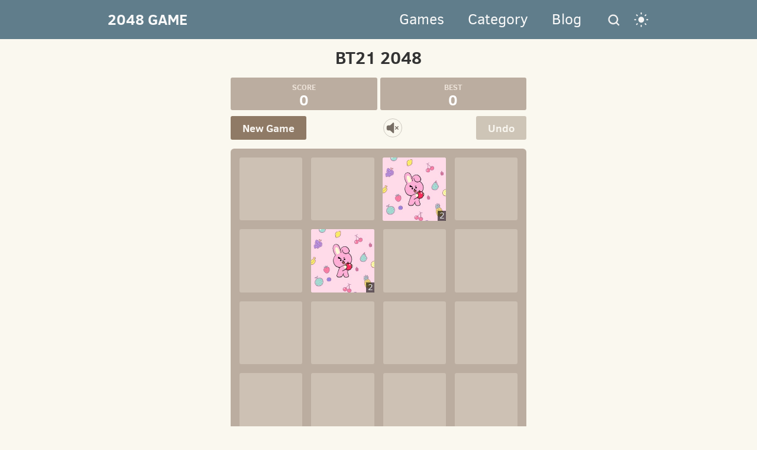

--- FILE ---
content_type: text/html; charset=UTF-8
request_url: https://2048game.net/bt21-2048
body_size: 4120
content:
<!DOCTYPE HTML><html lang="en-US"><head>	<meta charset="UTF-8">	<meta name="viewport" content="width=device-width, initial-scale=1.0, maximum-scale=1, user-scalable=no, minimal-ui"><meta name="apple-mobile-web-app-capable" content="yes">	<meta name="apple-mobile-web-app-status-bar-style" content="black">	<meta name="HandheldFriendly" content="True">	<meta name="MobileOptimized" content="320"><meta name="csrf-token" content="E3t556MFaG7Ti8D41QYCAHdPmwfFZ4h9D30DD4LK"><title>BT21 2048</title><meta name="description" content="BT21 2048 is a variation of the classic 2048 game. Use your arrow keys to move the tiles. When two tiles with the same image of BT21 touch, they get promoted!">	<meta name="keywords" content="BT21 2048, BT21, 2048, 2048 game"><meta property="og:url" content="https://2048game.net/bt21-2048"><meta property="og:type" content="article"><meta property="og:title" content="BT21 2048"><meta property="og:description" content="BT21 2048 is a variation of the classic 2048 game. Use your arrow keys to move the tiles. When two tiles with the same image of BT21 touch, they get promoted!">	<meta property="og:image" content="https://2048game.net/images/1/bt21-2048/t628fe1cb00fd6.jpeg"><link rel="canonical" href="https://2048game.net/bt21-2048"><link rel="shortcut icon" href="https://2048game.net/favicon.ico"><link rel="stylesheet" href="https://2048game.net/static-files-3/css/classic.css"><link rel="stylesheet" href="https://2048game.net/static-files-3/css/app.css"><link rel="stylesheet" id="themeStyle" href="https://2048game.net/static-files-3/css/theme-light.css"><script type="application/ld+json">[	{"@context":"https://schema.org","@type":"SoftwareApplication","name":"BT21 2048","url":"https://2048game.net/bt21-2048","description":"BT21 2048 is a variation of the classic 2048 game. Use your arrow keys to move the tiles. When two tiles with the same image of BT21 touch, they get promoted!","image":"https://2048game.net/images/1/bt21-2048/t628fe1cb00fd6.jpeg","inLanguage":"en-US","author":{"@type":"Organization","name":"2048 Game"},"applicationCategory":"GameApplication","operatingSystem":"any","offers":{"@type":"Offer","category":"free","price":0,"priceCurrency":"USD"}	},	{"@context":"https://schema.org","@type":"BreadcrumbList","itemListElement":[{"@type": "ListItem","position": 1,"name": "2048 Game","item": "https://2048game.net"},{"@type":"ListItem","position":2,"name":"BT21 2048","item":"https://2048game.net/bt21-2048"}]	}]</script></head><body class="has-side-column"><div class="content-wrapper" id="contentWrapper"><header>	<div class="header"><div class="logo"><a href="https://2048game.net">2048 GAME</a></div><div class="without-logo"><nav class="header-nav" id="headerNav"><ul><li><a href="https://2048game.net/games">Games</a></li><li class="dropdown-item show-dropdown"><a href="javascript:void(0);" role="button"id="dropDown1"onclick="dropDownFunc(this.id)">Category</a><ul><li class="non-dropdown-item"><a href="https://2048game.net/category/animals">Animals</a><ul></ul></li><li class="111"><a href="https://2048game.net/category/brands">Brands</a></li><li class="non-dropdown-item"><a href="https://2048game.net/category/celebrity">Celebrity</a><ul><li class="111"><a href="https://2048game.net/category/actor">Actor</a></li><li class="111"><a href="https://2048game.net/category/singer">Singer</a></li></ul></li><li class="111"><a href="https://2048game.net/category/characters">Characters</a></li><li class="111"><a href="https://2048game.net/category/education">Education</a></li><li class="non-dropdown-item"><a href="https://2048game.net/category/food">Food</a><ul></ul></li><li class="111"><a href="https://2048game.net/category/movie">Movie</a></li><li class="non-dropdown-item"><a href="https://2048game.net/category/nature">Nature</a><ul><li class="111"><a href="https://2048game.net/category/architecture">Architecture</a></li><li class="111"><a href="https://2048game.net/category/astronomy">Astronomy</a></li><li class="111"><a href="https://2048game.net/category/plants">Plants</a></li></ul></li><li class="111"><a href="https://2048game.net/category/sports">Sports</a></li><li class="111"><a href="https://2048game.net/category/stuffs">Stuffs</a></li><li class="111"><a href="https://2048game.net/category/television-programs">Television Programs</a></li><li class="111"><a href="https://2048game.net/category/uncategorized">Uncategorized</a></li><li class="111"><a href="https://2048game.net/category/video-games">Video Games</a></li></ul></li><li><a href="https://2048game.net/blog">Blog</a></li></ul></nav><div class="buttons"><button class="search-button" id="searchButton" title="Search"></button><button class="mode-button show" id="modeButton" title="Theme Mode"></button><span class="hamburger" id="hamburger"></span></div></div>	</div><div class="search-modal" id="searchModal"><div class="search-modal-content"><form role="search" method="get" class="search-form form" action="https://2048game.net/search"><label><span class="screen-reader-text">Search for...</span><input type="search" class="search-field" id="searchInput" placeholder="Type something..." value="" name="q" spellcheck="false" required /></label><input type="submit" class="search-submit button" value="Search" /></form></div></div>	</header><div class="content" id="content"><div class="article-container game-page game-general"><article class="article"><h1 class="game-title">BT21 2048</h1><div class="container noselect"><div class="heading"><div class="scores-container"><div class="score-container">0</div><div class="best-container">0</div></div></div><div class="above-game"><a href="javascript:void(0);" class="undo-button" role="button" id="btnUndo">Undo</a><img class="sound-btn" id="soundBtn" src="https://2048game.net/img/speaker.svg"><a class="restart-button-trigger" id="restartBtnTrigger" role="button">New Game</a></div><div class="game-container"><div class="game-message"><p></p><span>Share with your friends</span><div class="lower"><a class="keep-playing-button" style="display:none">Keep going</a><a class="retry-button" style="display:none">Try again</a><div class="score-sharing"></div></div></div><div class="grid-container"><div class="grid-row"><div class="grid-cell"></div><div class="grid-cell"></div><div class="grid-cell"></div><div class="grid-cell"></div></div><div class="grid-row"><div class="grid-cell"></div><div class="grid-cell"></div><div class="grid-cell"></div><div class="grid-cell"></div></div><div class="grid-row"><div class="grid-cell"></div><div class="grid-cell"></div><div class="grid-cell"></div><div class="grid-cell"></div></div><div class="grid-row"><div class="grid-cell"></div><div class="grid-cell"></div><div class="grid-cell"></div><div class="grid-cell"></div></div></div><div class="tile-container"></div></div><div class="game-footer"><div>Moves : <span id="moveCount"></span></div><div><span id="timer"></span></div></div><div id="confirmModal" class="confirm-modal">	<div class="confirm-modal-content"><p>Restart ?</p><div><a href="javascript:void(0);" class="restart-button" id="btnRestartGame" role="button">Yes</a><a href="javascript:void(0);" class="no-button" id="noBtn" role="button">No</a></div>	</div></div></div><div class="gba-container" style="padding:0px 0px 35px;"><style>	.adslot_body_336x280 { display:inline-block;width:336px;height:280px; }	@media (min-width: 992px) { .adslot_body_336x280 { display: none; } }</style><ins class="adsbygoogle adslot_body_336x280" data-ad-client="ca-pub-5165074691920713" data-ad-slot="2083746555"></ins><script async src="//pagead2.googlesyndication.com/pagead/js/adsbygoogle.js"></script><script>	(adsbygoogle = window.adsbygoogle || []).push({});</script></div><div class="game-suggestions-wrapper">	<h2>Games You May Like</h2>	<div class="game-suggestions"><div class="single-item"><a href="https://2048game.net/heaven-officials-blessing-2048"><div class="thumbnail-wrapper"><img src="https://2048game.net/images/1/heaven-officials-blessing-2048/t633b3fe3d01b1.jpg" alt="Heaven Official&#039;s Blessing 2048"></div><p>Heaven Official&#039;s Blessing 2048</p></a></div><div class="single-item"><a href="https://2048game.net/stray-kids-albums-2048"><div class="thumbnail-wrapper"><img src="https://2048game.net/images/1/stray-kids-albums-2048/t628fe2b1983e5.jpeg" alt="Stray Kids Albums 2048"></div><p>Stray Kids Albums 2048</p></a></div><div class="single-item"><a href="https://2048game.net/muffins-2048"><div class="thumbnail-wrapper"><img src="https://2048game.net/images/1/muffins-2048/t649a1315e96ab.jpg" alt="Muffins 2048"></div><p>Muffins 2048</p></a></div><div class="single-item"><a href="https://2048game.net/summer-2048"><div class="thumbnail-wrapper"><img src="https://2048game.net/images/1/summer-2048/t6417dc93d0fc3.jpg" alt="Summer 🌊🍉🍦 2048"></div><p>Summer 🌊🍉🍦 2048</p></a></div><div class="single-item"><a href="https://2048game.net/roblox-2048"><div class="thumbnail-wrapper"><img src="https://2048game.net/images/1/roblox-2048/t628fe0deb8eec.jpeg" alt="Roblox 2048"></div><p>Roblox 2048</p></a></div><div class="single-item"><a href="https://2048game.net/satisfying-slime-2048"><div class="thumbnail-wrapper"><img src="https://2048game.net/images/1/satisfying-slime-2048/t639e0ad45077e.jpg" alt="Satisfying Slime 2048"></div><p>Satisfying Slime 2048</p></a></div><div class="single-item"><a href="https://2048game.net/taylor-swift-2048"><div class="thumbnail-wrapper"><img src="https://2048game.net/images/1/taylor-swift-2048/t654483681473c.jpeg" alt="Taylor Swift 2048"></div><p>Taylor Swift 2048</p></a></div><div class="single-item"><a href="https://2048game.net/buffy-the-vampire-slayer-2048"><div class="thumbnail-wrapper"><img src="https://2048game.net/images/1/buffy-the-vampire-slayer-2048/t628fe2e9b2d21.jpeg" alt="Buffy The Vampire Slayer 2048"></div><p>Buffy The Vampire Slayer 2048</p></a></div></div></div><div class="description">	<div class="info"></div><h2 class="article-title">How to play BT21 2048</h2>	<p>In this addictive puzzle game, your goal is to reach the elusive tile numbered 2048. Whether you're a beginner or a seasoned player, mastering this game is all about strategy and foresight. Here's how to play:</p>	<ol><li><strong>Understanding the Grid</strong>: The game is played on a 4x4 grid, where tiles with varying numbers appear. To start, two tiles numbered either 2 or 4 will be presented.</li><li><strong>Combining Tiles</strong>: Swipe the screen in any direction – up, down, left, or right – to move all the tiles in that direction. Tiles with the same number will merge into one when they collide. Plan your moves carefully to create higher-numbered tiles.</li><li><strong>Strategic Moves</strong>: Pay attention to the numbers and plan ahead. Keep the highest number tiles in the corners and work towards combining tiles to increase their value.</li><li><strong>Avoiding Dead Ends</strong>: Always keep an empty space available. This ensures you can move tiles around freely and avoid getting stuck.</li><li><strong>Continuous Play</strong>: The game ends when the grid fills up, and you can no longer make moves. Strive for the highest score possible by reaching the 2048 tile or beyond.</li><li><strong>Practice Makes Perfect</strong>: Don't get discouraged if you don't reach 2048 on your first try. With practice and strategic thinking, you'll improve and climb higher on the leaderboard.</li>	</ol>	<p>Get ready to challenge your mind and test your skills with BT21 2048! Good luck and have fun!</p>	<br><p>If you need more tips to improve your game check out our <a href="https://2048game.net/blog">blog</a> for expert advice and insights!</p></div></article></div><div class="side-column side-column-left"><style>	.adslot_sidebar_left { display:inline-block;width:160px;height:600px; }	@media (max-width: 1199px) { .adslot_sidebar_left { display: none; } }</style><ins class="adsbygoogle adslot_sidebar_left" data-ad-client="ca-pub-5165074691920713" data-ad-slot="3009923216"></ins><script async src="//pagead2.googlesyndication.com/pagead/js/adsbygoogle.js"></script><script>	(adsbygoogle = window.adsbygoogle || []).push({});</script></div><div class="side-column side-column-right"><style>.adslot_sidebar_right { display:inline-block;width:160px;height:600px; }@media (max-width: 991px) { .adslot_sidebar_right { display: none; } }</style><ins class="adsbygoogle adslot_sidebar_right" data-ad-client="ca-pub-5165074691920713" data-ad-slot="6574096844"></ins><script async src="//pagead2.googlesyndication.com/pagead/js/adsbygoogle.js"></script><script>(adsbygoogle = window.adsbygoogle || []).push({});</script></div></div></div><footer>	<div class="footer"><p class="page-links"><a href="https://2048game.net/about-us">About</a><a href="https://2048game.net/contact-us">Contact</a><a href="https://2048game.net/privacy-policy">Privacy policy</a><a href="https://2048game.net/terms-and-conditions">Terms and conditions</a></p><p class="copyright">&copy; 2048game.net - All rights reserved</p>	</div></footer><script>var imagesOTG = {'2':'2628fe1cb01756.jpeg','4':'4628fe1cb01ad8.jpeg','8':'8628fe1cb01e66.jpeg','16':'16628fe1cb020e8.jpeg','32':'32628fe1cb02425.jpeg','64':'64628fe1cb02a9a.jpeg','128':'128628fe1cb02c84.jpeg','256':'256628fe1cb02df9.jpeg','512':'512628fe1cb03000.jpeg','1024':'1024628fe1cb034a4.jpeg','2048':'2048628fe1cb04012.jpeg',};var dtOTG = 4096;	var sfOTG = "1";	var nameOTG = "BT21 2048";	var typeOTG = "bt21-2048";	var urlOTG = "https://2048game.net/bt21-2048";</script><script src="https://2048game.net/static-files-3/js/app.js"></script><script src="https://2048game.net/static-files-3/js/classic.js"></script><script>!function(d,s,id){var js,fjs=d.getElementsByTagName(s)[0],p=/^http:/.test(d.location)?'http':'https';if(!d.getElementById(id)){js=d.createElement(s);js.id=id;js.src=p+'://platform.twitter.com/widgets.js';fjs.parentNode.insertBefore(js,fjs);}}(document, 'script', 'twitter-wjs');</script><script async src="https://www.googletagmanager.com/gtag/js?id=UA-113060254-1"></script><script>window.dataLayer = window.dataLayer || [];function gtag(){dataLayer.push(arguments);}gtag('js', new Date());gtag('config', 'UA-113060254-1');</script><script defer src="https://static.cloudflareinsights.com/beacon.min.js/vcd15cbe7772f49c399c6a5babf22c1241717689176015" integrity="sha512-ZpsOmlRQV6y907TI0dKBHq9Md29nnaEIPlkf84rnaERnq6zvWvPUqr2ft8M1aS28oN72PdrCzSjY4U6VaAw1EQ==" data-cf-beacon='{"version":"2024.11.0","token":"924e6eb343cd4bd2a25977acb105c9b4","r":1,"server_timing":{"name":{"cfCacheStatus":true,"cfEdge":true,"cfExtPri":true,"cfL4":true,"cfOrigin":true,"cfSpeedBrain":true},"location_startswith":null}}' crossorigin="anonymous"></script>
</body></html>

--- FILE ---
content_type: text/html; charset=utf-8
request_url: https://www.google.com/recaptcha/api2/aframe
body_size: 267
content:
<!DOCTYPE HTML><html><head><meta http-equiv="content-type" content="text/html; charset=UTF-8"></head><body><script nonce="axp95I7xoyRUYQsKoM-Ytw">/** Anti-fraud and anti-abuse applications only. See google.com/recaptcha */ try{var clients={'sodar':'https://pagead2.googlesyndication.com/pagead/sodar?'};window.addEventListener("message",function(a){try{if(a.source===window.parent){var b=JSON.parse(a.data);var c=clients[b['id']];if(c){var d=document.createElement('img');d.src=c+b['params']+'&rc='+(localStorage.getItem("rc::a")?sessionStorage.getItem("rc::b"):"");window.document.body.appendChild(d);sessionStorage.setItem("rc::e",parseInt(sessionStorage.getItem("rc::e")||0)+1);localStorage.setItem("rc::h",'1765975159053');}}}catch(b){}});window.parent.postMessage("_grecaptcha_ready", "*");}catch(b){}</script></body></html>

--- FILE ---
content_type: text/css
request_url: https://2048game.net/static-files-3/css/classic.css
body_size: 1767
content:
.heading:after{content:"";display:block;clear:both}h1.title{font-size:80px;font-weight:700;margin:0;display:block;float:left}@-webkit-keyframes move-up{0%{top:25px;opacity:1}100%{top:-50px;opacity:0}}@-moz-keyframes move-up{0%{top:25px;opacity:1}100%{top:-50px;opacity:0}}@keyframes move-up{0%{top:25px;opacity:1}100%{top:-50px;opacity:0}}.scores-container{float:right;text-align:right}.best-container,.score-container{position:relative;display:inline-block;background:#bbada0;padding:15px 25px;font-size:25px;height:25px;line-height:47px;font-weight:700;border-radius:3px;color:#fff;margin-top:8px;text-align:center}.best-container:after,.score-container:after{position:absolute;width:100%;top:10px;left:0;text-transform:uppercase;font-size:13px;line-height:13px;text-align:center;color:#eee4da}.best-container .score-addition,.score-container .score-addition{position:absolute;right:30px;color:red;font-size:25px;line-height:25px;font-weight:700;color:rgba(119,110,101,.9);z-index:100;-webkit-animation:move-up .6s ease-in;-moz-animation:move-up .6s ease-in;animation:move-up .6s ease-in;-webkit-animation-fill-mode:both;-moz-animation-fill-mode:both;animation-fill-mode:both}.score-container:after{content:"Score"}.best-container:after{content:"Best"}p{margin-top:0;margin-bottom:10px;line-height:1.65}a{color:#776e65;font-weight:700;text-decoration:underline;cursor:pointer}strong.important{text-transform:uppercase}hr{border:none;border-bottom:1px solid #d8d4d0;margin-top:20px;margin-bottom:30px}.container{width:500px;margin:0 auto}@-webkit-keyframes fade-in{0%{opacity:0}100%{opacity:1}}@-moz-keyframes fade-in{0%{opacity:0}100%{opacity:1}}@keyframes fade-in{0%{opacity:0}100%{opacity:1}}.game-container{margin-top:40px;position:relative;padding:15px;cursor:default;-webkit-touch-callout:none;-ms-touch-callout:none;-webkit-user-select:none;-moz-user-select:none;-ms-user-select:none;-ms-touch-action:none;touch-action:none;background:#bbada0;border-radius:6px;width:500px;height:500px;-webkit-box-sizing:border-box;-moz-box-sizing:border-box;box-sizing:border-box}.game-container .game-message{display:none;position:absolute;top:0;right:0;bottom:0;left:0;background:rgba(238,228,218,.9);z-index:100;text-align:center;-webkit-animation:fade-in .8s ease 1.2s;-moz-animation:fade-in .8s ease 1.2s;animation:fade-in .8s ease 1.2s;-webkit-animation-fill-mode:both;-moz-animation-fill-mode:both;animation-fill-mode:both}.game-container .game-message p{font-size:60px;font-weight:700;height:60px;line-height:60px;margin-top:150px}.game-container .game-message .lower{display:block;margin-top:40px}.game-container .game-message a{display:inline-block;background:#8f7a66;border-radius:3px;padding:0 20px;text-decoration:none;color:#f9f6f2;height:40px;line-height:42px;margin-left:9px}.game-container .game-message a.keep-playing-button{display:none}.game-container .game-message.game-won{background:rgba(237,194,46,.8);color:#f9f6f2}.game-container .game-message.game-won a.keep-playing-button{display:inline-block}.game-container .game-message.game-over,.game-container .game-message.game-won{display:block}.grid-container{position:absolute;z-index:1}.grid-row{margin-bottom:15px}.grid-row:last-child{margin-bottom:0}.grid-row:after{content:"";display:block;clear:both}.grid-cell{width:106.25px;height:106.25px;margin-right:15px;float:left;border-radius:3px;background:rgba(238,228,218,.35)}.grid-cell:last-child{margin-right:0}.tile-container{position:absolute;z-index:2}.tile,.tile .tile-inner{width:107px;height:107px;line-height:107px}.tile.tile-position-1-1{-webkit-transform:translate(0,0);-moz-transform:translate(0,0);-ms-transform:translate(0,0);transform:translate(0,0)}.tile.tile-position-1-2{-webkit-transform:translate(0,121px);-moz-transform:translate(0,121px);-ms-transform:translate(0,121px);transform:translate(0,121px)}.tile.tile-position-1-3{-webkit-transform:translate(0,242px);-moz-transform:translate(0,242px);-ms-transform:translate(0,242px);transform:translate(0,242px)}.tile.tile-position-1-4{-webkit-transform:translate(0,363px);-moz-transform:translate(0,363px);-ms-transform:translate(0,363px);transform:translate(0,363px)}.tile.tile-position-2-1{-webkit-transform:translate(121px,0);-moz-transform:translate(121px,0);-ms-transform:translate(121px,0);transform:translate(121px,0)}.tile.tile-position-2-2{-webkit-transform:translate(121px,121px);-moz-transform:translate(121px,121px);-ms-transform:translate(121px,121px);transform:translate(121px,121px)}.tile.tile-position-2-3{-webkit-transform:translate(121px,242px);-moz-transform:translate(121px,242px);-ms-transform:translate(121px,242px);transform:translate(121px,242px)}.tile.tile-position-2-4{-webkit-transform:translate(121px,363px);-moz-transform:translate(121px,363px);-ms-transform:translate(121px,363px);transform:translate(121px,363px)}.tile.tile-position-3-1{-webkit-transform:translate(242px,0);-moz-transform:translate(242px,0);-ms-transform:translate(242px,0);transform:translate(242px,0)}.tile.tile-position-3-2{-webkit-transform:translate(242px,121px);-moz-transform:translate(242px,121px);-ms-transform:translate(242px,121px);transform:translate(242px,121px)}.tile.tile-position-3-3{-webkit-transform:translate(242px,242px);-moz-transform:translate(242px,242px);-ms-transform:translate(242px,242px);transform:translate(242px,242px)}.tile.tile-position-3-4{-webkit-transform:translate(242px,363px);-moz-transform:translate(242px,363px);-ms-transform:translate(242px,363px);transform:translate(242px,363px)}.tile.tile-position-4-1{-webkit-transform:translate(363px,0);-moz-transform:translate(363px,0);-ms-transform:translate(363px,0);transform:translate(363px,0)}.tile.tile-position-4-2{-webkit-transform:translate(363px,121px);-moz-transform:translate(363px,121px);-ms-transform:translate(363px,121px);transform:translate(363px,121px)}.tile.tile-position-4-3{-webkit-transform:translate(363px,242px);-moz-transform:translate(363px,242px);-ms-transform:translate(363px,242px);transform:translate(363px,242px)}.tile.tile-position-4-4{-webkit-transform:translate(363px,363px);-moz-transform:translate(363px,363px);-ms-transform:translate(363px,363px);transform:translate(363px,363px)}.tile{position:absolute;-webkit-transition:.1s ease-in-out;-moz-transition:.1s ease-in-out;transition:.1s ease-in-out;-webkit-transition-property:-webkit-transform;-moz-transition-property:-moz-transform;transition-property:transform}.tile .tile-inner{border-radius:3px;background:#eee4da;text-align:center;font-weight:700;z-index:10;font-size:55px;overflow:hidden}.game-general .tile .tile-inner .tile-text{font-weight:400;font-size:1.5rem;line-height:1;text-align:center;margin:0;padding:1px 2px;min-width:1.4rem;position:absolute;right:0;bottom:0;color:rgba(255,255,255,.9);background:rgba(0,0,0,.6);text-shadow:0 0 1px #212121;box-sizing:border-box}.game-general .tile .tile-inner .tile-text-default{font-family:"Clear Sans","Helvetica Neue",Arial,sans-serif}.tile.tile-2 .tile-inner{background:#eee4da;box-shadow:0 0 30px 10px rgba(243,215,116,0),inset 0 0 0 1px rgba(255,255,255,0)}.tile.tile-4 .tile-inner{background:#ede0c8;box-shadow:0 0 30px 10px rgba(243,215,116,0),inset 0 0 0 1px rgba(255,255,255,0)}.tile.tile-8 .tile-inner{color:#f9f6f2;background:#f2b179}.tile.tile-16 .tile-inner{color:#f9f6f2;background:#f59563}.tile.tile-32 .tile-inner{color:#f9f6f2;background:#f67c5f}.tile.tile-64 .tile-inner{color:#f9f6f2;background:#f65e3b}.tile.tile-128 .tile-inner{color:#f9f6f2;background:#edcf72;box-shadow:0 0 30px 10px rgba(243,215,116,.2381),inset 0 0 0 1px rgba(255,255,255,.14286);font-size:45px}@media screen and (max-width:520px){.tile.tile-128 .tile-inner{font-size:25px}}.tile.tile-256 .tile-inner{color:#f9f6f2;background:#edcc61;box-shadow:0 0 30px 10px rgba(243,215,116,.31746),inset 0 0 0 1px rgba(255,255,255,.19048);font-size:45px}@media screen and (max-width:520px){.tile.tile-256 .tile-inner{font-size:25px}}.tile.tile-512 .tile-inner{color:#f9f6f2;background:#edc850;box-shadow:0 0 30px 10px rgba(243,215,116,.39683),inset 0 0 0 1px rgba(255,255,255,.2381);font-size:45px}@media screen and (max-width:520px){.tile.tile-512 .tile-inner{font-size:25px}}.tile.tile-1024 .tile-inner{color:#f9f6f2;background:#edc53f;box-shadow:0 0 30px 10px rgba(243,215,116,.47619),inset 0 0 0 1px rgba(255,255,255,.28571);font-size:35px}@media screen and (max-width:520px){.tile.tile-1024 .tile-inner{font-size:15px}}.tile.tile-2048 .tile-inner{color:#f9f6f2;background:#edc22e;box-shadow:0 0 30px 10px rgba(243,215,116,.55556),inset 0 0 0 1px rgba(255,255,255,.33333);font-size:35px}@media screen and (max-width:520px){.tile.tile-2048 .tile-inner{font-size:15px}}.tile.tile-super .tile-inner{color:#f9f6f2;background:#3c3a32;font-size:30px}.game-general .tile.tile-default .tile-inner{font-size:2.8rem}@media screen and (max-width:520px){.tile.tile-super .tile-inner{font-size:10px}.game-general .tile.tile-default .tile-inner{font-size:1.6rem}}@-webkit-keyframes appear{0%{opacity:0;-webkit-transform:scale(0);-moz-transform:scale(0);-ms-transform:scale(0);transform:scale(0)}100%{opacity:1;-webkit-transform:scale(1);-moz-transform:scale(1);-ms-transform:scale(1);transform:scale(1)}}@-moz-keyframes appear{0%{opacity:0;-webkit-transform:scale(0);-moz-transform:scale(0);-ms-transform:scale(0);transform:scale(0)}100%{opacity:1;-webkit-transform:scale(1);-moz-transform:scale(1);-ms-transform:scale(1);transform:scale(1)}}@keyframes appear{0%{opacity:0;-webkit-transform:scale(0);-moz-transform:scale(0);-ms-transform:scale(0);transform:scale(0)}100%{opacity:1;-webkit-transform:scale(1);-moz-transform:scale(1);-ms-transform:scale(1);transform:scale(1)}}.tile-new .tile-inner{-webkit-animation:appear .2s ease .1s;-moz-animation:appear .2s ease .1s;animation:appear .2s ease .1s;-webkit-animation-fill-mode:backwards;-moz-animation-fill-mode:backwards;animation-fill-mode:backwards}@-webkit-keyframes pop{0%{-webkit-transform:scale(0);-moz-transform:scale(0);-ms-transform:scale(0);transform:scale(0)}50%{-webkit-transform:scale(1.2);-moz-transform:scale(1.2);-ms-transform:scale(1.2);transform:scale(1.2)}100%{-webkit-transform:scale(1);-moz-transform:scale(1);-ms-transform:scale(1);transform:scale(1)}}@-moz-keyframes pop{0%{-webkit-transform:scale(0);-moz-transform:scale(0);-ms-transform:scale(0);transform:scale(0)}50%{-webkit-transform:scale(1.2);-moz-transform:scale(1.2);-ms-transform:scale(1.2);transform:scale(1.2)}100%{-webkit-transform:scale(1);-moz-transform:scale(1);-ms-transform:scale(1);transform:scale(1)}}@keyframes pop{0%{-webkit-transform:scale(0);-moz-transform:scale(0);-ms-transform:scale(0);transform:scale(0)}50%{-webkit-transform:scale(1.2);-moz-transform:scale(1.2);-ms-transform:scale(1.2);transform:scale(1.2)}100%{-webkit-transform:scale(1);-moz-transform:scale(1);-ms-transform:scale(1);transform:scale(1)}}.tile-merged .tile-inner{z-index:20;-webkit-animation:pop .2s ease .1s;-moz-animation:pop .2s ease .1s;animation:pop .2s ease .1s;-webkit-animation-fill-mode:backwards;-moz-animation-fill-mode:backwards;animation-fill-mode:backwards}.above-game:after{content:"";display:block;clear:both}.game-intro{float:left;line-height:42px;margin-bottom:0}.restart-button-trigger{display:inline-block;background:#8f7a66;border-radius:3px;padding:0 20px;text-decoration:none;color:#f9f6f2;height:40px;line-height:42px;display:block;text-align:center;float:right}.game-explanation{margin-top:0}@media screen and (max-width:520px){h1.title{font-size:27px;margin-top:15px}.container{width:280px;margin:0 auto}.best-container,.score-container{margin-top:0;padding:15px 10px;min-width:40px}.heading{margin-bottom:10px}.game-intro{width:55%;display:block;box-sizing:border-box;line-height:1.65}.restart-button-trigger{width:42%;padding:0;display:block;box-sizing:border-box;margin-top:2px}.game-container{margin-top:17px;position:relative;padding:10px;cursor:default;-webkit-touch-callout:none;-ms-touch-callout:none;-webkit-user-select:none;-moz-user-select:none;-ms-user-select:none;-ms-touch-action:none;touch-action:none;background:#bbada0;border-radius:6px;width:280px;height:280px;-webkit-box-sizing:border-box;-moz-box-sizing:border-box;box-sizing:border-box}.game-container .game-message{display:none;position:absolute;top:0;right:0;bottom:0;left:0;background:rgba(238,228,218,.9);z-index:100;text-align:center;-webkit-animation:fade-in .8s ease 1.2s;-moz-animation:fade-in .8s ease 1.2s;animation:fade-in .8s ease 1.2s;-webkit-animation-fill-mode:both;-moz-animation-fill-mode:both;animation-fill-mode:both}.game-container .game-message p{font-size:60px;font-weight:700;height:60px;line-height:60px;margin-top:150px}.game-container .game-message .lower{display:block;margin-top:40px}.game-container .game-message a{display:inline-block;background:#8f7a66;border-radius:3px;padding:0 20px;text-decoration:none;color:#f9f6f2;height:40px;line-height:42px;margin-left:9px}.game-container .game-message a.keep-playing-button{display:none}.game-container .game-message.game-won{background:rgba(237,194,46,.8);color:#f9f6f2}.game-container .game-message.game-won a.keep-playing-button{display:inline-block}.game-container .game-message.game-over,.game-container .game-message.game-won{display:block}.grid-container{position:absolute;z-index:1}.grid-row{margin-bottom:10px}.grid-row:last-child{margin-bottom:0}.grid-row:after{content:"";display:block;clear:both}.grid-cell{width:57.5px;height:57.5px;margin-right:10px;float:left;border-radius:3px;background:rgba(238,228,218,.35)}.grid-cell:last-child{margin-right:0}.tile-container{position:absolute;z-index:2}.tile,.tile .tile-inner{width:58px;height:58px;line-height:58px}.tile.tile-position-1-1{-webkit-transform:translate(0,0);-moz-transform:translate(0,0);-ms-transform:translate(0,0);transform:translate(0,0)}.tile.tile-position-1-2{-webkit-transform:translate(0,67px);-moz-transform:translate(0,67px);-ms-transform:translate(0,67px);transform:translate(0,67px)}.tile.tile-position-1-3{-webkit-transform:translate(0,135px);-moz-transform:translate(0,135px);-ms-transform:translate(0,135px);transform:translate(0,135px)}.tile.tile-position-1-4{-webkit-transform:translate(0,202px);-moz-transform:translate(0,202px);-ms-transform:translate(0,202px);transform:translate(0,202px)}.tile.tile-position-2-1{-webkit-transform:translate(67px,0);-moz-transform:translate(67px,0);-ms-transform:translate(67px,0);transform:translate(67px,0)}.tile.tile-position-2-2{-webkit-transform:translate(67px,67px);-moz-transform:translate(67px,67px);-ms-transform:translate(67px,67px);transform:translate(67px,67px)}.tile.tile-position-2-3{-webkit-transform:translate(67px,135px);-moz-transform:translate(67px,135px);-ms-transform:translate(67px,135px);transform:translate(67px,135px)}.tile.tile-position-2-4{-webkit-transform:translate(67px,202px);-moz-transform:translate(67px,202px);-ms-transform:translate(67px,202px);transform:translate(67px,202px)}.tile.tile-position-3-1{-webkit-transform:translate(135px,0);-moz-transform:translate(135px,0);-ms-transform:translate(135px,0);transform:translate(135px,0)}.tile.tile-position-3-2{-webkit-transform:translate(135px,67px);-moz-transform:translate(135px,67px);-ms-transform:translate(135px,67px);transform:translate(135px,67px)}.tile.tile-position-3-3{-webkit-transform:translate(135px,135px);-moz-transform:translate(135px,135px);-ms-transform:translate(135px,135px);transform:translate(135px,135px)}.tile.tile-position-3-4{-webkit-transform:translate(135px,202px);-moz-transform:translate(135px,202px);-ms-transform:translate(135px,202px);transform:translate(135px,202px)}.tile.tile-position-4-1{-webkit-transform:translate(202px,0);-moz-transform:translate(202px,0);-ms-transform:translate(202px,0);transform:translate(202px,0)}.tile.tile-position-4-2{-webkit-transform:translate(202px,67px);-moz-transform:translate(202px,67px);-ms-transform:translate(202px,67px);transform:translate(202px,67px)}.tile.tile-position-4-3{-webkit-transform:translate(202px,135px);-moz-transform:translate(202px,135px);-ms-transform:translate(202px,135px);transform:translate(202px,135px)}.tile.tile-position-4-4{-webkit-transform:translate(202px,202px);-moz-transform:translate(202px,202px);-ms-transform:translate(202px,202px);transform:translate(202px,202px)}.tile .tile-inner{font-size:35px}.game-message p{font-size:30px!important;height:30px!important;line-height:30px!important;margin-top:90px!important}.game-message .lower{margin-top:30px!important}}.scores-container{margin-bottom:10px;float:none;text-align:left}.best-container,.score-container{width:49.5%;box-sizing:border-box;position:relative;display:inline-block;background:#bbada0;padding:20px 0 0;font-size:25px;line-height:35px;font-weight:700;border-radius:3px;color:#fff;margin-top:8px;text-align:center;height:unset}.score-container{margin-right:1%}.game-intro{float:none}.undo-button{display:inline-block;background:#8f7a66;border-radius:3px;padding:0 20px;text-decoration:none;color:#f9f6f2;height:40px;line-height:42px;display:block;text-align:center;float:right}.undo-button{opacity:.4}.restart-button-trigger{margin-right:1%}.game-container{margin-top:15px}@media screen and (max-width:520px){.undo-button{width:28%;padding:0;display:block;box-sizing:border-box;margin-top:2px}.game-general .tile .tile-inner .tile-text{font-size:1.2rem;padding:1px 2px 1px}}

--- FILE ---
content_type: text/css
request_url: https://2048game.net/static-files-3/css/app.css
body_size: 4928
content:
 @import url(fonts/clear-sans.css);@-webkit-keyframes fade-in {from {opacity: 0;}to {opacity: 1;}}@-moz-keyframes fade-in {from {opacity: 0;}to {opacity: 1;}}@keyframes fade-in {from {opacity: 0;}to {opacity: 1;}}@-webkit-keyframes pop-up {0% {opacity: 0;-webkit-transform: scale(0) translateZ(0);}100% {opacity: 1;-webkit-transform: scale(1) translateZ(0);}}@-moz-keyframes pop-up {0% {opacity: 0;-webkit-transform: scale(0) translateZ(0);}100% {opacity: 1;-webkit-transform: scale(1) translateZ(0);}}@keyframes pop-up {0% {opacity: 0;-webkit-transform: scale(0) translateZ(0);}100% {opacity: 1;-webkit-transform: scale(1) translateZ(0);}}@-webkit-keyframes pop {0% {-webkit-transform: scale(0) translateZ(0);}50% {-webkit-transform: scale(1.2) translateZ(0);}100% {-webkit-transform: scale(1) translateZ(0);}}@-moz-keyframes pop {0% {-webkit-transform: scale(0) translateZ(0);}50% {-webkit-transform: scale(1.2) translateZ(0);}100% {-webkit-transform: scale(1) translateZ(0);}}@keyframes pop {0% {-webkit-transform: scale(0) translateZ(0);}50% {-webkit-transform: scale(1.2) translateZ(0);}100% {-webkit-transform: scale(1) translateZ(0);}}@-webkit-keyframes move-up {0% {top: -10px;opacity: 1;}100% {top: -50px;opacity: 0;}}@-moz-keyframes move-up {0% {top: -10px;opacity: 1;}100% {top: -50px;opacity: 0;}}@keyframes move-up {0% {top: -10px;opacity: 1;}100% {top: -50px;opacity: 0;}}@-webkit-keyframes heartbeat {0% {-webkit-transform: scale(1);}14% {-webkit-transform: scale(1.2);}28% {-webkit-transform: scale(1);}42% {-webkit-transform: scale(1.2);}70% {-webkit-transform: scale(1);}}@-moz-keyframes heartbeat {0% {-moz-transform: scale(1);}14% {-moz-transform: scale(1.2);}28% {-moz-transform: scale(1);}42% {-moz-transform: scale(1.2);}70% {-moz-transform: scale(1);}}@keyframes heartbeat {0% {-webkit-transform: scale(1);-moz-transform: scale(1);-ms-transform: scale(1);-o-transform: scale(1);transform: scale(1);}14% {-webkit-transform: scale(1.2);-moz-transform: scale(1.2);-ms-transform: scale(1.2);-o-transform: scale(1.2);transform: scale(1.2);}28% {-webkit-transform: scale(1);-moz-transform: scale(1);-ms-transform: scale(1);-o-transform: scale(1);transform: scale(1);}42% {-webkit-transform: scale(1.2);-moz-transform: scale(1.2);-ms-transform: scale(1.2);-o-transform: scale(1.2);transform: scale(1.2);}70% {-webkit-transform: scale(1);-moz-transform: scale(1);-ms-transform: scale(1);-o-transform: scale(1);transform: scale(1);}}a:link{outline:none;text-decoration:none;}a{color: #4C9EAF;font-weight: bold;-webkit-transition: 0.2s;-moz-transition: all .2s;-o-transition: all .2s;-ms-transition: all .2s;transition: all .2s;}a[role="button"]:hover{text-decoration: none;}img{max-width:100%;max-height:100%;}p {margin-top: 0;margin-bottom: 10px;line-height: 1.65;}.clearfix:before, .clearfix:after {content: " ";display: table;}.clearfix:after {clear: both;}.m-0 {margin: 0px !important;}.mt-0{margin-top: 0px !important;}.mb-0{margin-bottom: 0px !important;}.pt-0{padding-top: 0px !important;}.pb-0{padding-bottom: 0px !important;}.mt-10{margin-top: 10px !important;}.mb-10{margin-bottom: 10px !important;}.pt-10{padding-top: 10px !important;}.pb-10{padding-bottom: 10px !important;}.mt-15{margin-top: 15px !important;}.mb-15{margin-bottom: 15px !important;}.pt-15{padding-top: 15px !important;}.pb-15{padding-bottom: 15px !important;}.mt-20{margin-top: 20px !important;}.mb-20{margin-bottom: 20px !important;}.pt-20{padding-top: 20px !important;}.pb-20{padding-bottom: 20px !important;}.mt-25{margin-top: 25px !important;}.mb-25{margin-bottom: 25px !important;}.pt-25{padding-top: 25px !important;}.pb-25{padding-bottom: 25px !important;}.mt-30{margin-top: 30px !important;}.mb-30{margin-bottom: 30px !important;}.pt-30{padding-top: 30px !important;}.pb-30{padding-bottom: 30px !important;}.mt-35{margin-top: 35px !important;}.mb-35{margin-bottom: 35px !important;}.pt-35{padding-top: 35px !important;}.pb-35{padding-bottom: 35px !important;}.mt-40{margin-top: 40px !important;}.mb-40{margin-bottom: 40px !important;}.pt-40{padding-top: 40px !important;}.pb-40{padding-bottom: 40px !important;}.mt-50{margin-top: 50px !important;}.mb-50{margin-bottom: 50px !important;}.pt-50{padding-top: 50px !important;}.pb-50{padding-bottom: 50px !important;}.mt-60{margin-top: 60px !important;}.mb-60{margin-bottom: 60px !important;}.pt-60{padding-top: 60px !important;}.pb-60{padding-bottom: 60px !important;}.mt-70{margin-top: 70px !important;}.mb-70{margin-bottom: 70px !important;}.pt-70{padding-top: 70px !important;}.pb-70{padding-bottom: 70px !important;}.mt-80{margin-top: 80px !important;}.mb-80{margin-bottom: 80px !important;}.pt-80{padding-top: 80px !important;}.pb-80{padding-bottom: 80px !important;}.mt-90{margin-top: 90px !important;}.mb-90{margin-bottom: 90px !important;}.pt-90{padding-top: 90px !important;}.pb-90{padding-bottom: 90px !important;}.mt-100{margin-top: 100px !important;}.mb-100{margin-bottom: 100px !important;}.pt-100{padding-top: 100px !important;}.pb-100{padding-bottom: 100px !important;}.noselect {-webkit-touch-callout: none;-webkit-user-select: none;-khtml-user-select: none;-moz-user-select: none;-ms-user-select: none;user-select: none;}html{font-size: 62.5%;margin: 0;padding: 0;}body{background: #faf8ef;color: #333333;font-family: "Clear Sans", "Helvetica Neue", Arial, sans-serif;font-size: 18px;font-size: 1.8rem;margin: 0;padding: 0;}.bold {font-weight:bold;}.content {position: relative;margin: 0 auto;}.gba-container, .article-container, .header-nav ul li.mega-item > ul, .header {max-width: 946px;}.gba-container {text-align: center;}.header {max-width: 946px;}.content {max-width: 100%;}.has-sidebar .header {max-width: 1446px;}.has-side-column .header {max-width: 946px;}.has-side-column .content {max-width: 1255px;}.article-container {width: 100%;max-width: 946px;margin: 0 auto;box-sizing: border-box;padding: 30px 15px 0px;position: relative;}.game-page.article-container {padding-top: 5px;}.content-wrapper {min-height: 100vh;}.content-wrapper > header{position: relative;background: #ddd;background: #2e2e42;background: #6c757d;background: #607D8B;}.header {margin: 0px auto;display: flex;justify-content: space-between;align-items: stretch;padding: 0px 15px;box-sizing: border-box;}.header .logo{}.header .logo a{color: #fafafa;font-size: 2.5rem;line-height: 2;padding: 8px 0px;display: inline-block;}.header .without-logo {display: flex;align-items: center;}.header-nav ul{margin: 0px;padding: 0px;list-style: none;}.header-nav > ul > li{float: left;}.header-nav ul li a {display: inline-block;color: #fafafa;font-size: 2.5rem;font-weight: 400;line-height: 2;padding: 8px 2rem;display: inline-block;-webkit-transition: all 0.2s ease-out 0s;transition: all 0.2s ease-out 0s;}.header-nav ul li a:hover, .header-nav ul li.active a {background: #5a7683;}.header-nav > ul > li:first-child a{}.header-nav > ul > li:last-child a{}.header-nav > ul > li:last-child:hover a{}.header-nav ul li.dropdown-item > ul{display: none;position: absolute;top: 100%;z-index: 300;background: #516d79;box-shadow: 0px 8px 16px 0px rgba(0,0,0,0.2);min-width: 200px;border-bottom-left-radius: 1rem;border-bottom-right-radius: 1rem;overflow: hidden;}.header-nav ul li.dropdown-item ul li{float: none;width: 100%;}.header-nav ul li ul li a{line-height: inherit;font-size: 1.8rem;}.header-nav ul li.dropdown-item ul li a{padding: .75rem 2rem .75rem 2rem;display: block;border-top: 1px solid #5c7986;border-bottom: 1px solid #49646f;}.header-nav ul li.dropdown-item ul li:first-child a{padding-top: 1rem;}.header-nav ul li.dropdown-item ul li:last-child a{padding-bottom: 1rem;}.header-nav ul li.dropdown-item ul li a:hover{background: #48636f;background: #415a65;}.down-arrow{border: solid white;border-width: 0px 2px 2px 0px;display: inline-block;padding: 3px;transform: rotate(45deg);-webkit-transform: rotate(45deg);vertical-align: middle;margin-bottom: 4px;}.header-nav ul li.mega-item{position:static;}.header-nav ul li.mega-item > ul{display: none;position: absolute;top: 100%;left: 0;right: 0;z-index: 5;background: #faf8ef;box-shadow: 0px 8px 16px 0px rgba(0,0,0,0.2);width: 100%;margin: 0 auto;box-sizing: border-box;padding: 30px 15px 30px;padding: 0px 15px 20px;}.header-nav ul li.mega-item ul li{display: block;float: none;}.header-nav ul li.mega-item ul li a{color: red;}.header-nav ul li.mega-item ul li <div></div>.mega-item-container{}.header .buttons {display: flex;align-items: center;}.mode-button {width: 2.75rem;height: 2.75rem;border-radius: 100%;padding: 0.5rem;margin-left: 2rem;border-color: transparent;background-color: transparent;background-repeat: no-repeat;background-position: center;cursor: pointer;display: inline;position: relative;transition: all 0.3s ease-in-out;display: none;}.mode-button.show {display: block;}.mode-button.light-mode {background-image: url(/img/theme-light.svg);}.mode-button.dark-mode {background-image: url(/img/theme-dark.svg);}.search-button {width: 2.75rem;height: 2.75rem;border-radius: 100%;padding: 0.5rem;margin-left: 2rem;border-color: transparent;background-color: transparent;background-image: url(/img/search-light.svg);background-repeat: no-repeat;background-position: center;background-size: contain;cursor: pointer;display: inline;position: relative;transition: all 0.3s ease-in-out;}.social-share{padding: 20px 0% 40px;overflow: hidden;}.social-share .title{text-align:center;}.social-share .buttons{}.social-share .buttons a{display: inline-block;text-shadow:0 -1px 0 rgba(0,0,0,.2);margin-right:1%;text-align:center;padding:.8em .7em .8em 2.2em;box-shadow:none;white-space:nowrap;font-weight:normal;line-height:18px;color:#fff;text-decoration:none;-webkit-transition:all .2s;-moz-transition:all .2s;transition:all .2s;width: 49.5%;box-sizing: border-box;}.social-share .buttons a:last-child{margin-right:0;}.social-share .tweet img,.share img{padding-right:5px;padding-top:2px;position:absolute;padding:0;margin-left:-24px;}.social-share .tweet{background:#2394BF;background:#1b95e0;}.social-share .tweet:hover{background:#227DA0;background:#1882c3;}.social-share .share{background:#3D5CB1;}.social-share .share:hover{background:#385191;}.container{position: relative;margin-bottom:50px;}.prev-next{width: 75px;position: absolute;top: 250px;background: #fafafa;text-align: center;-webkit-transition: all 0.2s ease-out 0s;transition: all 0.2s ease-out 0s;border: 1px solid #ddd;}.prev-next:hover{background:#fff;opacity: 1;}.prev-game{left: 0px;}.next-game{right: 0px;}.prev-next .prev-next-title{color: #b5babf;}.prev-next p{margin: 0;font-size: 1.2rem;font-weight: 400;line-height: 1.3;padding: 2px 0px 2px;}.prev-next img{width: 75px;height: 75px;vertical-align: middle;background: #d8d8d8;font-size: 1rem;}article{}article.home h2{background-color: #ddd;color: #34495e;width: 100%;margin: 0px;padding: 15px 15px;box-sizing: border-box;font-size: 16px;border-top: 1px solid #ccc;}article .content {padding: 15px 15px }article table{border: 6px solid #bbada0;border-collapse: collapse;margin: 15px auto;}article table td {border: 6px solid #bbada0;border-collapse: collapse;padding: 10px 10px;text-align: center;min-width: 26px;height: 26px;background: #cdc1b4;color: #776e65;font-weight:bold;}article table td.data {background: #eee4da;}article table td.data-selected-tile {background: #f1c40f;color: #fff;}article table td.data-same {background: #34495e;color: #fff;}article table td.data-merged {background: #34495e;color: #fff;}article table td.data-mistake {background: #E7475E;color:#fff;}.article{position: relative;}.article-page .article {padding-bottom: 20px;}.article h1 {font-size: 1.6em;margin: 0;padding: 0;margin-bottom: 20px;}.post-title {background: #222;position: relative;}.post-title h1 {max-width: calc(960px - 0%);font-size: 1.6em;color: #ddd;box-sizing: border-box;margin: 0 auto;padding: 6rem 15px;}.article .description {margin-top: 70px;margin-bottom: 15px;padding-bottom: 50px;}.article .descriptionnn {padding: 50px;border-top-left-radius: 6px;border-top-right-radius: 6px;background: #fafafa;background: #ecebe4;background-image: linear-gradient(to bottom, #faf8f7, #f7f4f2, #f4f1ed, #f0eee9, #ecebe4);background: linear-gradient(0deg, rgba(236,235,228,1) 75%, rgba(250,248,247,1) 100%);background: linear-gradient(0deg, rgba(250,248,239,1) 75%, rgba(236,235,228,1) 100%);background: linear-gradient(0deg, rgba(236,235,228,1) 75%, rgba(250,248,239,1) 100%);}.category-buttons {margin-top: 3rem;}.category-buttons a {display: inline-block;text-decoration: none;padding: 0.8rem 2rem;margin-right: 1rem;border: 1px solid #ddd;border-radius: 4px;}.article h2 {margin-top: 2em;margin-bottom: .3em;}.article .article-title {font-size: 1.6em;margin-top: 0px;}.article h3{font-size: 1em;margin-top: 1em;margin-bottom: .3em;}.article ol {}.article ol li {margin-bottom: 1rem;}.article figure{text-align: center;}.article figcaption {font-size: .9em;}.article a {}.article a:hover{text-decoration:underline;}.article .faq-block {margin: 3rem 0px;}.article .faq-block h2, .article .faq-block h3, .article .faq-block h4, .article .faq-block h5 {margin-bottom: 0.5rem;margin-top: 0px;}.article .faq-block p {margin-bottom: 0px;}.game-page .article .game-title {font-size: 1.6em;text-align:center;margin: 6px 0px;}.info {margin-bottom: 2.3em;}.info .info-title {font-size: 1.6em;margin-top: 0px;}.info .info-columns {margin: 2rem 0px;display: flex;align-items: stretch;justify-content: space-between;}.info .info-columns .info-column-left, .info .info-columns .info-column-right {border-radius: 4px;}.info .info-columns .info-column-left {}.info .info-columns .info-column-right {flex: 1;margin-left: 1rem;}.blog-page h1 {margin-bottom: 4rem;text-align: center;}.post-excerpt {padding: 2rem 2rem;border: 1px solid #c3c3c3;margin-bottom: 40px;position: relative;border-radius: 4px;}a.post-edit-link {color: #faf8ef;padding: 2px 5px;background: rgb(108, 117, 125);position: absolute;right: 10px;top: 10px;font-weight: normal;font-size: 1.3rem;z-index: 1;opacity: 0;visibility: hidden;}.post-excerpt:hover > a.post-edit-link, .post-title:hover > a.post-edit-link {opacity:1;visibility:visible;}.post-excerpt h2 {margin: 0px;}.post-excerpt p {margin-top: 1rem;margin-bottom: 0px;}.post-prev-next {margin: 30px 0px;}.post-prev-next a {display: inline-block;padding: 1rem 2rem;border: 1px solid #ddd;}.post-prev-next a:hover {background: #ddd;}.post-prev-next a:first-of-type {}.post-prev-next a:last-of-type {}.post-prev-next a.prev-post {float: left;}.post-prev-next a.next-post {float: right;}.contact-form {padding: 30px 0px;}.contact-form .notification{background: #ddd;padding: 15px;margin-bottom: 30px;text-align: center;}.contact-form .notification p{margin: 0px;}.contact-form input[type=text], .contact-form input[type=email], .contact-form select, .contact-form textarea {width: 100%;padding: 12px;border: 1px solid #ccc;border-radius: 4px;box-sizing: border-box;margin-top: 6px;margin-bottom: 16px;resize: vertical;background: #f1efe5;}.contact-form input[type=submit] {background-color: #4C9EAF;color: white;padding: 12px 20px;border: none;border-radius: 4px;cursor: pointer;}.contact-form input[type=submit]:hover {background-color: #438b9a;}.game-suggestions-wrapper {}.page-number {opacity: 0.5;}.game-suggestions-wrapper .page-header {margin: 0 0 4rem 0;}.game-suggestions-wrapper .page-header h1 {font-size: 1.6em;margin: 0;padding: 0;text-align: center;}.game-suggestions-wrapper .page-header p {text-align: center;margin-bottom: 0px;}.game-suggestions-wrapper h2{font-size: 1.6em;text-align: center;margin: 10px 0px 20px;}.game-suggestions {max-width: 946px;display: grid;grid-template-columns: repeat(4, 1fr);grid-gap: 35px 4%;}.game-suggestions .single-item {background: #f9f9f9;position: relative;border: 1px solid #c3c3c3;border-radius: 4px;overflow: hidden;}.game-suggestions .single-item:hover {background: #fff;box-shadow: 0 2px 4px rgba(0,0,0,.13);border: 1px solid #888;}.game-suggestions .single-item:hover p {color: #000;}.game-suggestions .single-item img {-webkit-transition: all 0.1s ease-out 0s;transition: all 0.1s ease-out 0s;}.game-suggestions .single-item:hover img {}.game-suggestions .single-item a{display: block;width: 100%;height: 100%;text-decoration: none;}.game-suggestions .single-item a:hover {text-decoration: none;}.not-found {border: 1px solid #ddd;color: #888;border-radius: 4px;text-align: center;width: 100%;padding: 5rem 2rem;}.category-header {text-align: center;border-radius: 4px;margin-bottom: 4rem;}.category-header h1 {font-size: 1.6em;margin-top: 0px;margin-bottom: 1rem;}.category-header p {margin-bottom: 0px;}.article > a.game-edit-link{color: #faf8ef;padding: 2px 5px;background: rgb(108, 117, 125);position: absolute;right: 10px;top: 10px;font-weight: normal;font-size: 1.3rem;z-index: 1;opacity: 0;visibility: hidden;}.article:hover > a.game-edit-link{opacity:1;visibility:visible;}.single-item a.game-edit-link{display: inline-block;width: auto;height: auto;color: #faf8ef;padding: 2px 5px;background: rgb(108, 117, 125);position: absolute;right: 10px;top: 10px;font-weight: normal;font-size: 1.3rem;z-index: 1;opacity: 0;visibility: hidden;}.single-item:hover a.game-edit-link{opacity:1;visibility:visible;}.game-suggestions .single-item .thumbnail-wrapper {overflow: hidden;}.game-suggestions .single-item a:hover img{}.game-suggestions .single-item img{width: 100%;display: block;aspect-ratio: 1;overflow: hidden;}.game-suggestions .single-item p{font-weight: 600;line-height: 1.2;font-size: 1.8rem;text-align: center;color: #32465a;margin: 0px;padding: 15px 5px;overflow: hidden;}.custom-pagination{text-align: center;}.pagination {display: flex;justify-content: center;padding-left: 0;}.breadcrumb, .pagination {border-radius: .25rem;list-style: none;}.page-item.active .page-link {z-index: 1;color: #fff;background-color: #007bff;border-color: #007bff;}.page-link {display: block;margin-left: -1px;line-height: 1.25;color: #007bff;background-color: #fff;border: 1px solid #dee2e6;}.page-link:hover {color: #0056b3;text-decoration: none;background-color: #e9ecef;border-color: #dee2e6;}.page-link, .popover-body, .popover-header {padding: .5rem .75rem;}.page-link:not(:disabled):not(.disabled) {cursor: pointer;}.custom-pagination .pagination{margin:0 auto;padding-top:30px;padding-top:10px;padding-bottom:25px;}.pagination .page-item.active .page-link {background-color: #6c757d;border-color: #6c757d;}.pagination .page-link {color: #6c757d;}.pagination .page-link:focus {box-shadow:none;}.pagination .page-item:first-child .page-link, .pagination .page-item:last-child .page-link {padding-left: 1.5rem;padding-right: 1.5rem;}.read-more-wrapper{width: 100%;max-width: 766px;margin: 0 auto 55px;padding: 0px 15px;box-sizing: border-box;}.read-more{background: #ddd;text-align: center;padding: 15px 15px;}.read-more h2{font-size: 2.5rem;margin-top: 0px;}.read-more a{color: #4C9EAF;}.read-more a:hover{text-decoration: underline;}footer .footer{text-align: center;background: #22272f;color: #888;padding: 30px 15px;}footer .footer p{margin-bottom: 0px;}footer .footer p.copyright {margin-top: 1.5rem;}footer .footer a {display: inline-block;}footer .footer a:hover {text-decoration: underline;}footer .footer .page-links a{font-weight: 400;padding: 0.5rem 1rem;}.search-modal {display: none;position: absolute;z-index: 10;left: 0;top: 0;width: 100%;height: 100vh;overflow: auto;animation: smFadeIn 0.3s;}@keyframes smFadeIn {from {opacity: 0;}to {opacity: 1;}}@keyframes smFadeOut {from {opacity: 1;}to {opacity: 0;}}.search-modal-content {background-color: #faf8ef;margin: 100px auto 0px;width: 90%;max-width: 800px;}.search-modal-content h2 {margin-top: 0px;font-size: 1.6rem;}.search-form input[type=search] {-webkit-appearance: none !important;background-clip: padding-box;background-color: #FAF8F7;vertical-align: middle;border-radius: 0.25rem;border: 1px solid #607d8b96;font-size: 1.8rem;width: 100%;line-height: 2;padding: 0.375rem 1.25rem;transition: border-color 0.2s;}.search-form input[type=search]:focus {transition: all 0.5s;outline: none;}form.search-form {display: flex;justify-content: center;}.search-form label {flex-grow: 1;flex-shrink: 0;flex-basis: auto;align-self: center;margin-bottom: 0;}.search-form input.search-field {margin-bottom: 0;flex-grow: 1;flex-shrink: 0;flex-basis: auto;align-self: center;height: 51px;border-top-right-radius: 0;border-bottom-right-radius: 0;}.search-form input.search-submit {height: 51px;margin: 0;padding: 1rem 1.5rem;border-top-left-radius: 0;border-bottom-left-radius: 0;border-top-right-radius: 0.25rem;border-bottom-right-radius: 0.25rem;}.search-form .screen-reader-text {clip: rect(1px, 1px, 1px, 1px);position: absolute !important;height: 1px;width: 1px;overflow: hidden;}.search-form .button {display: inline-block;font-weight: 400;font-size: 1.6rem;line-height: 1.15;letter-spacing: 0.1rem;border: 1px solid #607d8b96;border-left: none;vertical-align: middle;text-shadow: none;transition: all 0.2s;}.search-form .button:hover, .search-form .button:active, .search-form .button:focus {cursor: pointer;color: #292826;outline: 0;}.confirm-modal {display: none;position: fixed;z-index: 200;padding-top: 103px;left: 0;top: 0;width: 100%;height: 100%;overflow: auto;}.confirm-modal-content {position: relative;background-color: #faf8ef;margin: auto;padding: 3rem 2rem;box-sizing: border-box;text-align: center;border: 1px solid #c3c3c3;border-bottom: none;width: 90%;max-width: 500px;border-radius: 6px;overflow: hidden;box-shadow: 0 4px 8px 0 rgba(0,0,0,0.2), 0 6px 20px 0 rgba(0,0,0,0.19);animation: cmFadeIn 0.2s;}@keyframes cmFadeIn {from {opacity: 0;}to {opacity: 1;}}.close {color: white;float: right;font-size: 28px;font-weight: bold;display: none;}.close:hover, .close:focus {color: #000;text-decoration: none;cursor: pointer;}.confirm-modal-content p {display: block;font-size: 2.7rem;font-weight: bold;margin-bottom: 1rem;}.confirm-modal-content a {padding: 0.75rem 4rem;border: 2px solid transparent;overflow: hidden;-webkit-transition: 0.1s;-moz-transition: all 0.1s;-o-transition: all 0.1s;-ms-transition: all 0.1s;transition: all 0.1s;transition: none;}.confirm-modal-content a:hover {text-decoration: none;border-color: #555;}.restart-button, .no-button {color: #fafafa;background: #fff;display: inline-block;padding: .5rem 3rem;margin-top: .5rem;margin-bottom: .5rem;text-decoration: none;font-weight: 400;border-radius: 4px;}.restart-button {background: #e91e63d6;margin-right: 1rem;}.no-button{background: #673ab7e0;margin-left: 1rem;}.above-game {display: flex;flex-direction: row-reverse;justify-content: space-between;align-items: center;}.above-game:after {display: none;}.above-game a {float: none;display: inline-block;}.above-game a:hover {text-decoration: none;}.above-game .sound-btn {width: 24px;height: 24px;cursor: pointer;border-radius: 50%;padding: 3px;border: 1px solid #776e6557;opacity: 0;transition: background 0.3s, opacity .3s linear, border 0.3s;}.above-game .sound-btn:hover {border-color: #776E65;}.game-footer {display: flex;align-items: center;justify-content: space-between;margin-top: 5px;}.game-footer div {flex: 1;text-align: center;}.game-footer div:first-of-type {text-align: left;}.game-footer div:last-of-type {text-align: right;}.topbar{width:728px;margin:0 auto;text-align:center;}.has-side-column .side-column{max-width: 300px;position: absolute;top: 55px;z-index: 1;margin: 10px;}.has-side-column .side-column-left{left: 0px;text-align: left;}.has-side-column .side-column-right{right: 0px;text-align: right;}@media(min-width:768px){.header-nav > ul > li:hover > a{background: #587582;}.header-nav ul li:hover ul{display: block;}.header-nav ul li.dropdown-item ul li a{padding: 1rem 2rem 1rem 2rem;}.header-nav ul li.non-dropdown-item > ul > li > a {padding-left: 4.5rem;}}@media (min-width: 992px) {.gba-container {display: none;}}@media(min-width:1200px){.has-side-column .side-column {width: 160px;}.container .prev-game{right: calc(100% + 20px);}.container .next-game{left: calc(100% + 20px);}}@media(min-width:1024px){.has-sidebar .header, .has-sidebar .content {max-width: 1196px;}.has-sidebar .sidebar {width: 170px;padding: 65px 0px 0px;}.has-sidebar .sidebar-left, .has-sidebar .sidebar-right {display: none;}.has-sidebar .content {width: 100%;margin: 0 auto;display: grid;grid-template-columns: 1fr 170px;grid-gap: 50px;}.has-sidebar .content .sidebar-right {display: block;}.container .prev-game{right: calc(100% + 60px);}.container .next-game{left: calc(100% + 60px);}.pagination .page-link {padding: .75rem 1rem;}}@media(min-width:1300px){.has-sidebar .header, .has-sidebar .content {max-width: 1446px;}.has-sidebar .content {grid-template-columns: 170px auto 170px;grid-gap: 50px;}.has-sidebar .content .sidebar-left, .has-sidebar .content .sidebar-right {display: block;}.has-sidebar .content .sidebar-left {grid-column: 1;grid-row: 1;display: flex;flex-direction: row-reverse;}.has-sidebar .article-container {grid-column: 2;grid-row: 1;}.has-sidebar .content .sidebar-right {grid-column: 3;grid-row: 1;}.game-suggestions-wrapper {margin-top: 70px;margin-bottom: 100px;margin-top: 50px;margin-bottom: 80px;}.article .description {margin-bottom: 25px;padding-bottom: 50px;}}@media(min-width:1386px){.has-sidebar .header {max-width: 946px;}}@media(max-width:1299px){.has-sidebar .sidebar {display: none;}}@media(max-width:1199px){.has-side-column .side-column {max-width: 160px;}}@media(max-width:991px){.has-side-column .side-column{display:none;}}.hamburger {display: none;}@media(max-width:767px){.prev-next{display:none;}.game-suggestions{grid-template-columns: repeat(3, 1fr);}.header {display: flex;align-items: center;}.hamburger {width: 50px;height: 50px;display: inline-block;margin-left: 2rem;background-image: url(/img/hamburger.svg);background-position: left center !important;background-size: cover;background-repeat: no-repeat !important;cursor: pointer;}.hamburger.active {background: rgba(0,0,0,0.8);position: fixed;z-index: 8;top: 0;bottom: 0;left: 0;right: 0;height: 100%;width: 100%;transition: background 0.3s;}.header-nav {position: fixed;top: 0;left: -100%;bottom: 0;z-index: 1000;background: #516d79;width: calc(100% - 100px);min-width: 80%;box-shadow: 5px 0px 5px rgba(0,0,0,0.5);opacity: 0;transition: left 0.5s, opacity 0.5s;overflow-y: auto;}.header-nav.show {left: 0;opacity: 1;}.header-nav > ul > li {float: none;}.header-nav ul li a {display: block;border-top: 1px solid #5c7986;border-bottom: 1px solid #49646f;font-size: 1.8rem;}.header-nav > ul > li:hover > a {}.header-nav ul li.dropdown-item ul li a {padding-left: 40px;}.header-nav ul li.dropdown-item > a {cursor: default;}.header-nav ul li.dropdown-item > a:hover {background: transparent;}.header-nav ul li.non-dropdown-item > ul > li > a {padding-left: 60px;}.header-nav ul li.dropdown-item > ul {position: initial;box-shadow: none;border-radius: 0px;}.header-nav ul li.show-dropdown ul{display: block;}.header-nav > ul > li.show-dropdown > a{}}@media screen and (max-width: 520px) {.header-nav ul li a{padding-left: 1.5rem;padding-right: 1.5rem;}.header-nav ul li.dropdown-item > ul{left: 0;right: 0;}.confirm-modal {padding-top: 108px;}.confirm-modal-content {max-width: 280px;}.confirm-modal-content a {padding: 0.5rem 3rem;}.game-suggestions{grid-template-columns: repeat(2, 1fr);}.info .info-columns .info-column-right {display: none;}}@media screen and (max-width: 430px) {}@media(max-width:360px){html{font-size: 8.888888px;font-size: 55.555555%;}.article .description {margin-top: 50px;margin-bottom: 15px;padding-bottom: 30px;}}@media (min-width: 992px) and (max-width: 1199px){.container {margin-left: calc((100% - 700px)/ 2) }.has-side-column .side-column-left {display: none }.prev-game {left: auto;right: calc(100% + 10px);top: 250px;}.next-game {left: 578px;}}

--- FILE ---
content_type: text/css
request_url: https://2048game.net/static-files-3/css/theme-light.css
body_size: -468
content:
 body{background: #faf8ef;}

--- FILE ---
content_type: text/css
request_url: https://2048game.net/static-files-3/css/fonts/clear-sans.css
body_size: -280
content:
@font-face {
    font-family: "Clear Sans";
    src: url("ClearSans-Light-webfont.eot");
    src: url("ClearSans-Light-webfont.eot?#iefix") format("embedded-opentype"),
         url("ClearSans-Light-webfont.svg#clear_sans_lightregular") format("svg"),
         url("ClearSans-Light-webfont.woff") format("woff");
    font-weight: 200;
    font-style: normal;
}

@font-face {
    font-family: "Clear Sans";
    src: url("ClearSans-Regular-webfont.eot");
    src: url("ClearSans-Regular-webfont.eot?#iefix") format("embedded-opentype"),
         url("ClearSans-Regular-webfont.svg#clear_sansregular") format("svg"),
         url("ClearSans-Regular-webfont.woff") format("woff");
    font-weight: normal;
    font-style: normal;
}

@font-face {
    font-family: "Clear Sans";
    src: url("ClearSans-Bold-webfont.eot");
    src: url("ClearSans-Bold-webfont.eot?#iefix") format("embedded-opentype"),
         url("ClearSans-Bold-webfont.svg#clear_sansbold") format("svg"),
         url("ClearSans-Bold-webfont.woff") format("woff");
    font-weight: 700;
    font-style: normal;
}



--- FILE ---
content_type: application/x-javascript
request_url: https://2048game.net/static-files-3/js/classic.js
body_size: 20010
content:
var _0x35b7e7=_0x178f;(function(_0x1768f2,_0x209789){var _0x2c3d1a=_0x178f,_0x4703ef=_0x1768f2();while(!![]){try{var _0x472a91=parseInt(_0x2c3d1a(0x16b))/(0x205e+0x11df+-0x506*0xa)+parseInt(_0x2c3d1a(0x27a))/(0x1e2f+-0x2b*-0x72+-0xb7*0x45)+-parseInt(_0x2c3d1a(0x3a7))/(-0x2509+0x1051*-0x1+0x1*0x355d)+-parseInt(_0x2c3d1a(0x326))/(-0x1d2d+-0x15e9+0x2*0x198d)*(parseInt(_0x2c3d1a(0x34a))/(0x74d+-0x37f*0x1+-0x3c9))+-parseInt(_0x2c3d1a(0x26d))/(-0xecd*-0x2+0x1733+-0x34c7)+-parseInt(_0x2c3d1a(0x191))/(0x16*-0x4f+0x141a+-0xd49)+parseInt(_0x2c3d1a(0x2e3))/(0x1ae2+0x171b+0x10a7*-0x3)*(parseInt(_0x2c3d1a(0x300))/(0x8*0x104+0x4ce+0x1*-0xce5));if(_0x472a91===_0x209789)break;else _0x4703ef['push'](_0x4703ef['shift']());}catch(_0x49bdc0){_0x4703ef['push'](_0x4703ef['shift']());}}}(_0x285f,-0x1b8062+-0x5e301+0x307005));var undoPermission=![],moveCount=-0x1c43+-0x1966+0x35a9,maxTile=-0x16*0x4+0x10d4+-0x107c,gameWonStatus=![];function dkfkd(_0x4dcc37){var _0x339658=_0x178f,_0x10889d={'VXiLX':function(_0x2643ad,_0x45d797){return _0x2643ad<_0x45d797;},'qayLl':function(_0x567eb4,_0x21c44e){return _0x567eb4+_0x21c44e;},'hqwra':function(_0x4572b8,_0x337d47){return _0x4572b8+_0x337d47;},'XRPwF':function(_0x278a4a,_0x59be58){return _0x278a4a+_0x59be58;},'YhSgr':_0x339658(0x229)},_0x5d3201=new Image();_0x10889d[_0x339658(0x2e7)](_0x4dcc37,dtOTG)&&(_0x5d3201[_0x339658(0x286)]=_0x10889d[_0x339658(0x26f)](_0x10889d[_0x339658(0x26f)](_0x10889d[_0x339658(0x26f)](_0x10889d[_0x339658(0x2ce)](_0x10889d[_0x339658(0x2b5)](_0x10889d[_0x339658(0x328)],sfOTG),'/'),typeOTG),'/'),imagesOTG[_0x4dcc37]));}function _0x178f(_0x4a0d14,_0x17c744){var _0x2c2d84=_0x285f();return _0x178f=function(_0x37e943,_0x26043d){_0x37e943=_0x37e943-(0x1128+-0x23de+-0x1d2*-0xb);var _0x1486c0=_0x2c2d84[_0x37e943];return _0x1486c0;},_0x178f(_0x4a0d14,_0x17c744);}Function[_0x35b7e7(0x2f0)][_0x35b7e7(0x29e)]=Function[_0x35b7e7(0x2f0)][_0x35b7e7(0x29e)]||function(_0x5a859c){var _0x49f65e={'vSapZ':function(_0x4956dc,_0x2882ad){return _0x4956dc instanceof _0x2882ad;}},_0x19a4d4=this;return function(_0x4b9cf9){var _0x435eef=_0x178f;!_0x49f65e[_0x435eef(0x197)](_0x4b9cf9,Array)&&(_0x4b9cf9=[_0x4b9cf9]),_0x19a4d4[_0x435eef(0x151)](_0x5a859c,_0x4b9cf9);};},(function(){var _0xa43a23=_0x35b7e7,_0x59dcee={'EfLcR':function(_0x1f2aa4,_0x7bb4c8){return _0x1f2aa4<_0x7bb4c8;},'RChbK':function(_0x28702a,_0x5f60e1){return _0x28702a!=_0x5f60e1;},'dnzQg':function(_0x334857,_0x3dc157){return _0x334857==_0x3dc157;},'rLskR':function(_0x2225c2,_0x23c683){return _0x2225c2===_0x23c683;},'NnvOL':_0xa43a23(0x256),'BWgbT':function(_0x149a79,_0x211c4a){return _0x149a79 in _0x211c4a;},'CtiCN':_0xa43a23(0x2a0),'aVGqr':function(_0x22d16b,_0x478c8c,_0x84e29f,_0x4a19b2){return _0x22d16b(_0x478c8c,_0x84e29f,_0x4a19b2);}};if(_0x59dcee[_0xa43a23(0x287)](typeof window[_0xa43a23(0x2aa)],_0x59dcee[_0xa43a23(0x258)])||_0x59dcee[_0xa43a23(0x265)](_0x59dcee[_0xa43a23(0x1e4)],document[_0xa43a23(0x1da)+_0xa43a23(0x17e)]))return;var _0x14853e=Array[_0xa43a23(0x2f0)],_0x12c43e=_0x14853e[_0xa43a23(0x282)],_0x4821fb=_0x14853e[_0xa43a23(0x1f6)],_0x1667a0=_0x14853e[_0xa43a23(0x2e5)];function _0x463973(_0xdd62ed){var _0x19b478=_0xa43a23;this['el']=_0xdd62ed;var _0x1ccd5e=_0xdd62ed[_0x19b478(0x319)][_0x19b478(0x156)](/^\s+|\s+$/g,'')[_0x19b478(0x22f)](/\s+/);for(var _0x554356=-0x2c1+0x169*-0x1+0x42a;_0x59dcee[_0x19b478(0x1b6)](_0x554356,_0x1ccd5e[_0x19b478(0x38d)]);_0x554356++){_0x12c43e[_0x19b478(0x344)](this,_0x1ccd5e[_0x554356]);}}_0x463973[_0xa43a23(0x2f0)]={'add':function(_0x1c3b6b){var _0x315dff=_0xa43a23;if(this[_0x315dff(0x36a)](_0x1c3b6b))return;_0x12c43e[_0x315dff(0x344)](this,_0x1c3b6b),this['el'][_0x315dff(0x319)]=this[_0x315dff(0x19b)]();},'contains':function(_0x366b35){var _0x33f69e=_0xa43a23;return _0x59dcee[_0x33f69e(0x1b1)](this['el'][_0x33f69e(0x319)][_0x33f69e(0x176)](_0x366b35),-(0x24b2+-0x19a5+0xca*-0xe));},'item':function(_0x4c22d9){return this[_0x4c22d9]||null;},'remove':function(_0x41c13b){var _0x52ca8a=_0xa43a23;if(!this[_0x52ca8a(0x36a)](_0x41c13b))return;for(var _0x632792=0x754+0x24e1+-0x2c35;_0x59dcee[_0x52ca8a(0x1b6)](_0x632792,this[_0x52ca8a(0x38d)]);_0x632792++){if(_0x59dcee[_0x52ca8a(0x385)](this[_0x632792],_0x41c13b))break;}_0x4821fb[_0x52ca8a(0x344)](this,_0x632792,-0x117f*0x1+-0x1df+0x135f),this['el'][_0x52ca8a(0x319)]=this[_0x52ca8a(0x19b)]();},'toString':function(){var _0x56df3f=_0xa43a23;return _0x1667a0[_0x56df3f(0x344)](this,'\x20');},'toggle':function(_0x5e6ac5){var _0x2d43d0=_0xa43a23;return!this[_0x2d43d0(0x36a)](_0x5e6ac5)?this[_0x2d43d0(0x1c5)](_0x5e6ac5):this[_0x2d43d0(0x1ce)](_0x5e6ac5),this[_0x2d43d0(0x36a)](_0x5e6ac5);}},window[_0xa43a23(0x34d)+'st']=_0x463973;function _0x474d7b(_0x2e6efc,_0x3cf885,_0x5c525c){var _0x52323d=_0xa43a23;Object[_0x52323d(0x2e6)+_0x52323d(0x1ac)]?Object[_0x52323d(0x2e6)+_0x52323d(0x1ac)](_0x2e6efc,_0x3cf885,{'get':_0x5c525c}):_0x2e6efc[_0x52323d(0x219)+_0x52323d(0x23f)](_0x3cf885,_0x5c525c);}_0x59dcee[_0xa43a23(0x2c1)](_0x474d7b,HTMLElement[_0xa43a23(0x2f0)],_0x59dcee[_0xa43a23(0x1e4)],function(){return new _0x463973(this);});}()),(function(){var _0x2cbccf=_0x35b7e7,_0x55ea3d={'JewcR':_0x2cbccf(0x26b)+'0','dMLCU':_0x2cbccf(0x28d),'xkOds':_0x2cbccf(0x1e1),'EMrtP':_0x2cbccf(0x161)+'5','nPKKr':function(_0x22b693,_0x4c3bb1){return _0x22b693(_0x4c3bb1);},'XkXcW':function(_0x3ea913,_0x1bbd22){return _0x3ea913+_0x1bbd22;},'fwsnc':function(_0x24c6b4,_0x5af418){return _0x24c6b4-_0x5af418;},'trVnr':function(_0x85a147,_0x1249bf){return _0x85a147<_0x1249bf;},'oqHXq':function(_0x4c1271,_0x4ded56){return _0x4c1271+_0x4ded56;},'jZRfP':_0x2cbccf(0x25e)+_0x2cbccf(0x38e)+'e','XihbZ':function(_0x16beb8,_0x4eea0f){return _0x16beb8+_0x4eea0f;},'PAyZj':_0x2cbccf(0x28b)+_0x2cbccf(0x322),'hbiNf':function(_0x52cd71,_0x5d5138){return _0x52cd71+_0x5d5138;},'EOXeI':_0x2cbccf(0x2ef)+_0x2cbccf(0x236)+_0x2cbccf(0x37c)},_0x3f2c89=_0x55ea3d[_0x2cbccf(0x18a)][_0x2cbccf(0x22f)]('|'),_0x1beb82=-0x251b+-0x2333*-0x1+-0x1e8*-0x1;while(!![]){switch(_0x3f2c89[_0x1beb82++]){case'0':!window[_0x2cbccf(0x2e1)+_0x2cbccf(0x322)]&&(window[_0x2cbccf(0x2e1)+_0x2cbccf(0x322)]=function(_0x4689b1){var _0x2d08dc=_0x2cbccf;_0x33aa76[_0x2d08dc(0x39d)](clearTimeout,_0x4689b1);});continue;case'1':var _0x2266ad=[_0x55ea3d[_0x2cbccf(0x18b)],_0x55ea3d[_0x2cbccf(0x324)]];continue;case'2':var _0x33aa76={'hVaem':_0x55ea3d[_0x2cbccf(0x201)],'pUJbh':function(_0x2f8026,_0x302aa1){var _0x3402bc=_0x2cbccf;return _0x55ea3d[_0x3402bc(0x2fc)](_0x2f8026,_0x302aa1);},'ggNPZ':function(_0x5720b5,_0x5e5249){var _0x578f0b=_0x2cbccf;return _0x55ea3d[_0x578f0b(0x2e0)](_0x5720b5,_0x5e5249);},'Fbtsb':function(_0x3034d5,_0x2ad4a7){var _0x2eac62=_0x2cbccf;return _0x55ea3d[_0x2eac62(0x24f)](_0x3034d5,_0x2ad4a7);}};continue;case'3':var _0x464bb3=0xaa*0x1f+-0xb*-0x2fa+-0x3554;continue;case'4':!window[_0x2cbccf(0x2a9)+_0x2cbccf(0x38e)+'e']&&(window[_0x2cbccf(0x2a9)+_0x2cbccf(0x38e)+'e']=function(_0x5e32a5){var _0x52ab5b=_0x2cbccf,_0xa9b965=_0x33aa76[_0x52ab5b(0x202)][_0x52ab5b(0x22f)]('|'),_0x252550=0x1c3d+0x37a+0x1fb7*-0x1;while(!![]){switch(_0xa9b965[_0x252550++]){case'0':var _0x2f9ed7={'fGcqu':function(_0x5dd862,_0x59918a){var _0x1d7ed2=_0x52ab5b;return _0x33aa76[_0x1d7ed2(0x39d)](_0x5dd862,_0x59918a);},'weaHV':function(_0x5bfe26,_0x3bbfb0){var _0x215eca=_0x52ab5b;return _0x33aa76[_0x215eca(0x192)](_0x5bfe26,_0x3bbfb0);}};continue;case'1':var _0x365442=Math[_0x52ab5b(0x208)](0x288+0x13*0x179+0x1*-0x1e83,_0x33aa76[_0x52ab5b(0x343)](0x22ce+0x4*-0x6d5+-0x76a,_0x33aa76[_0x52ab5b(0x343)](_0x22d00e,_0x464bb3)));continue;case'2':_0x464bb3=_0x33aa76[_0x52ab5b(0x192)](_0x22d00e,_0x365442);continue;case'3':var _0x22d00e=new Date()[_0x52ab5b(0x253)]();continue;case'4':var _0x1a69b8=window[_0x52ab5b(0x19a)](function(){var _0x582ce6=_0x52ab5b;_0x2f9ed7[_0x582ce6(0x1eb)](_0x5e32a5,_0x2f9ed7[_0x582ce6(0x359)](_0x22d00e,_0x365442));},_0x365442);continue;case'5':return _0x1a69b8;}break;}});continue;case'5':for(var _0x1dac3b=0x1*-0x14f7+-0x12de+0x27d5;_0x55ea3d[_0x2cbccf(0x237)](_0x1dac3b,_0x2266ad[_0x2cbccf(0x38d)])&&!window[_0x2cbccf(0x2a9)+_0x2cbccf(0x38e)+'e'];++_0x1dac3b){window[_0x2cbccf(0x2a9)+_0x2cbccf(0x38e)+'e']=window[_0x55ea3d[_0x2cbccf(0x1d7)](_0x2266ad[_0x1dac3b],_0x55ea3d[_0x2cbccf(0x1a5)])],window[_0x2cbccf(0x2e1)+_0x2cbccf(0x322)]=window[_0x55ea3d[_0x2cbccf(0x25b)](_0x2266ad[_0x1dac3b],_0x55ea3d[_0x2cbccf(0x1ed)])]||window[_0x55ea3d[_0x2cbccf(0x397)](_0x2266ad[_0x1dac3b],_0x55ea3d[_0x2cbccf(0x1c3)])];}continue;}break;}}());function KeyboardInputManager(){var _0x442099=_0x35b7e7,_0x1114d6={'xKGWM':_0x442099(0x155)+_0x442099(0x277),'OWRjK':_0x442099(0x355)+_0x442099(0x390),'fAfok':_0x442099(0x1a8)+'p','JaRBW':_0x442099(0x22c),'SlECX':_0x442099(0x172),'hUsht':_0x442099(0x1ee)};this[_0x442099(0x171)]={},window[_0x442099(0x348)][_0x442099(0x387)+_0x442099(0x2a3)]?(this[_0x442099(0x315)+_0x442099(0x34b)]=_0x1114d6[_0x442099(0x1cd)],this[_0x442099(0x315)+_0x442099(0x1ab)]=_0x1114d6[_0x442099(0x1bb)],this[_0x442099(0x315)+_0x442099(0x1f4)]=_0x1114d6[_0x442099(0x2a2)]):(this[_0x442099(0x315)+_0x442099(0x34b)]=_0x1114d6[_0x442099(0x234)],this[_0x442099(0x315)+_0x442099(0x1ab)]=_0x1114d6[_0x442099(0x240)],this[_0x442099(0x315)+_0x442099(0x1f4)]=_0x1114d6[_0x442099(0x381)]),this[_0x442099(0x1e7)]();}KeyboardInputManager[_0x35b7e7(0x2f0)]['on']=function(_0x672dbc,_0x4d4f32){var _0x2a70d5=_0x35b7e7;!this[_0x2a70d5(0x171)][_0x672dbc]&&(this[_0x2a70d5(0x171)][_0x672dbc]=[]),this[_0x2a70d5(0x171)][_0x672dbc][_0x2a70d5(0x282)](_0x4d4f32);},KeyboardInputManager[_0x35b7e7(0x2f0)][_0x35b7e7(0x1f0)]=function(_0x4f300d,_0x386c2b){var _0x1bb4ef=_0x35b7e7,_0x2ca0ad={'wtncu':function(_0x19a9ed,_0x3301ad){return _0x19a9ed(_0x3301ad);}},_0x36ca3e=this[_0x1bb4ef(0x171)][_0x4f300d];_0x36ca3e&&_0x36ca3e[_0x1bb4ef(0x34c)](function(_0x3a79bc){var _0x51a7af=_0x1bb4ef;_0x2ca0ad[_0x51a7af(0x220)](_0x3a79bc,_0x386c2b);});},KeyboardInputManager[_0x35b7e7(0x2f0)][_0x35b7e7(0x1e7)]=function(){var _0x2ca03a=_0x35b7e7,_0x32e3ca={'vWEsf':_0x2ca03a(0x1e8)+_0x2ca03a(0x189)+_0x2ca03a(0x248),'jGrAl':_0x2ca03a(0x228)+_0x2ca03a(0x170),'mRXaG':_0x2ca03a(0x2f8)+_0x2ca03a(0x213),'DkmVs':_0x2ca03a(0x2b2)+_0x2ca03a(0x2da),'LogAZ':_0x2ca03a(0x31a)+_0x2ca03a(0x2cd),'uUMNC':_0x2ca03a(0x1a7),'lAMWb':function(_0x822daa,_0x17c048){return _0x822daa!==_0x17c048;},'hKkPH':_0x2ca03a(0x1ab),'tFZJI':function(_0x5625e6,_0x53bfe5){return _0x5625e6>_0x53bfe5;},'XVdsL':_0x2ca03a(0x257)+_0x2ca03a(0x325),'SHKha':function(_0x33e4bc,_0x3a0be1){return _0x33e4bc>_0x3a0be1;},'FeYDK':function(_0x1e6c94,_0xdebe4){return _0x1e6c94-_0xdebe4;},'ZDJip':function(_0x218355,_0xe7bd77){return _0x218355>_0xe7bd77;},'XYNWY':function(_0x53ac54,_0xee5218){return _0x53ac54>_0xee5218;}},_0x10067d=_0x32e3ca[_0x2ca03a(0x28e)][_0x2ca03a(0x22f)]('|'),_0x2c6d7a=-0x251*-0x5+0x16*0x72+0x1*-0x1561;while(!![]){switch(_0x10067d[_0x2c6d7a++]){case'0':_0x5af204[_0x2ca03a(0x1e9)+_0x2ca03a(0x388)](this[_0x2ca03a(0x315)+_0x2ca03a(0x1ab)],function(_0x2b9d35){var _0x4127d6=_0x2ca03a;_0x2b9d35[_0x4127d6(0x247)+_0x4127d6(0x24c)]();});continue;case'1':var _0x3779c7={0x26:0x0,0x27:0x1,0x28:0x2,0x25:0x3};continue;case'2':var _0x45324a,_0x70c45f;continue;case'3':this[_0x2ca03a(0x1fe)+_0x2ca03a(0x372)](_0x32e3ca[_0x2ca03a(0x30f)],this[_0x2ca03a(0x1a6)]);continue;case'4':this[_0x2ca03a(0x1fe)+_0x2ca03a(0x372)](_0x32e3ca[_0x2ca03a(0x3a9)],this[_0x2ca03a(0x1a6)]);continue;case'5':_0x5af204[_0x2ca03a(0x1e9)+_0x2ca03a(0x388)](this[_0x2ca03a(0x315)+_0x2ca03a(0x34b)],function(_0x246072){var _0x8b261d=_0x2ca03a;if(!window[_0x8b261d(0x348)][_0x8b261d(0x387)+_0x8b261d(0x2a3)]&&_0x44cf76[_0x8b261d(0x356)](_0x246072[_0x8b261d(0x296)][_0x8b261d(0x38d)],-0x3e4+0x1081+-0xc9c)||_0x44cf76[_0x8b261d(0x235)](_0x246072[_0x8b261d(0x1ef)+_0x8b261d(0x1d1)][_0x8b261d(0x38d)],0x1b9b*0x1+-0x5f*0x31+-0x96b*0x1))return;window[_0x8b261d(0x348)][_0x8b261d(0x387)+_0x8b261d(0x2a3)]?(_0x45324a=_0x246072[_0x8b261d(0x1a4)],_0x70c45f=_0x246072[_0x8b261d(0x327)]):(_0x45324a=_0x246072[_0x8b261d(0x296)][-0x1580+-0x6b*0xe+0x1b5a][_0x8b261d(0x26c)],_0x70c45f=_0x246072[_0x8b261d(0x296)][-0x1*-0xc82+0x78b*0x1+-0x140d][_0x8b261d(0x360)]),_0x246072[_0x8b261d(0x247)+_0x8b261d(0x24c)]();});continue;case'6':_0x5af204[_0x2ca03a(0x1e9)+_0x2ca03a(0x388)](this[_0x2ca03a(0x315)+_0x2ca03a(0x1f4)],function(_0x33c426){var _0xba8809=_0x2ca03a,_0x3ec984=_0x44cf76[_0xba8809(0x2a5)][_0xba8809(0x22f)]('|'),_0x5c7389=0x1e95*-0x1+0x59*-0x21+0x1507*0x2;while(!![]){switch(_0x3ec984[_0x5c7389++]){case'0':window[_0xba8809(0x348)][_0xba8809(0x387)+_0xba8809(0x2a3)]?(_0x553e06=_0x33c426[_0xba8809(0x1a4)],_0x2da528=_0x33c426[_0xba8809(0x327)]):(_0x553e06=_0x33c426[_0xba8809(0x1bf)+_0xba8809(0x29d)][0x7*0x2e3+-0x266f+-0x123a*-0x1][_0xba8809(0x26c)],_0x2da528=_0x33c426[_0xba8809(0x1bf)+_0xba8809(0x29d)][0x65*-0x1+-0x8*0x250+0x12e5][_0xba8809(0x360)]);continue;case'1':if(!window[_0xba8809(0x348)][_0xba8809(0x387)+_0xba8809(0x2a3)]&&_0x44cf76[_0xba8809(0x2a6)](_0x33c426[_0xba8809(0x296)][_0xba8809(0x38d)],-0x1*0x1989+-0x1ca6+0x362f)||_0x44cf76[_0xba8809(0x356)](_0x33c426[_0xba8809(0x1ef)+_0xba8809(0x1d1)][_0xba8809(0x38d)],0xb7e+0x3a+0x7d*-0x18))return;continue;case'2':var _0x2c6eae=_0x44cf76[_0xba8809(0x206)](_0x2da528,_0x70c45f);continue;case'3':var _0x553e06,_0x2da528;continue;case'4':var _0x1f91b3=Math[_0xba8809(0x1ff)](_0x32437f);continue;case'5':var _0x32437f=_0x44cf76[_0xba8809(0x206)](_0x553e06,_0x45324a);continue;case'6':var _0x56ee64=Math[_0xba8809(0x1ff)](_0x2c6eae);continue;case'7':_0x44cf76[_0xba8809(0x181)](Math[_0xba8809(0x208)](_0x1f91b3,_0x56ee64),0x21a2+0x3*0x955+-0x3d97)&&_0x5f27ff[_0xba8809(0x1f0)](_0x44cf76[_0xba8809(0x377)],_0x44cf76[_0xba8809(0x2ed)](_0x1f91b3,_0x56ee64)?_0x44cf76[_0xba8809(0x293)](_0x32437f,-0x1*0xf22+-0x218b+0x30ad)?-0x11*-0x13+0x29b*0x7+-0x7*0x2c9:0x1*-0xc8b+0x22f*0x2+-0x106*-0x8:_0x44cf76[_0xba8809(0x2ed)](_0x2c6eae,0x1*0x1fd+0x3*-0x491+0xbb6)?-0x129c+0x89b+0xa03:-0x1*-0x29b+0x67*-0x21+0xaac);continue;}break;}});continue;case'7':var _0x5af204=document[_0x2ca03a(0x310)+_0x2ca03a(0x337)+'me'](_0x32e3ca[_0x2ca03a(0x24b)])[0x7*-0x43e+-0x9d*-0x12+0x12a8];continue;case'8':this[_0x2ca03a(0x1fe)+_0x2ca03a(0x372)](_0x32e3ca[_0x2ca03a(0x279)],this[_0x2ca03a(0x2de)+'g']);continue;case'9':document[_0x2ca03a(0x1e9)+_0x2ca03a(0x388)](_0x32e3ca[_0x2ca03a(0x193)],function(_0x1af8ad){var _0x2bae9d=_0x2ca03a,_0xb99026=_0x1af8ad[_0x2bae9d(0x380)]||_0x1af8ad[_0x2bae9d(0x37f)]||_0x1af8ad[_0x2bae9d(0x33b)]||_0x1af8ad[_0x2bae9d(0x1df)],_0x39e832=_0x3779c7[_0x1af8ad[_0x2bae9d(0x1a0)]];!_0xb99026&&(_0x44cf76[_0x2bae9d(0x3a5)](_0x39e832,undefined)&&(_0x1af8ad[_0x2bae9d(0x247)+_0x2bae9d(0x24c)](),_0x5f27ff[_0x2bae9d(0x1f0)](_0x44cf76[_0x2bae9d(0x377)],_0x39e832)));});continue;case'10':var _0x44cf76={'MAevQ':function(_0x2036a8,_0x49f418){var _0x2f3f7a=_0x2ca03a;return _0x32e3ca[_0x2f3f7a(0x383)](_0x2036a8,_0x49f418);},'zWXGZ':_0x32e3ca[_0x2ca03a(0x29a)],'PtLIc':function(_0x1aa8b7,_0x458bc1){var _0x3bd397=_0x2ca03a;return _0x32e3ca[_0x3bd397(0x157)](_0x1aa8b7,_0x458bc1);},'yaSYw':function(_0x157693,_0x5d61b5){var _0x1053b5=_0x2ca03a;return _0x32e3ca[_0x1053b5(0x157)](_0x157693,_0x5d61b5);},'PrcMF':_0x32e3ca[_0x2ca03a(0x396)],'IqlSC':function(_0x13408b,_0x5e9dfb){var _0x34e9cc=_0x2ca03a;return _0x32e3ca[_0x34e9cc(0x221)](_0x13408b,_0x5e9dfb);},'uUabi':function(_0x245d64,_0x182a22){var _0x13ee87=_0x2ca03a;return _0x32e3ca[_0x13ee87(0x28c)](_0x245d64,_0x182a22);},'khpdE':function(_0x5d236d,_0x13e2ae){var _0x1e753b=_0x2ca03a;return _0x32e3ca[_0x1e753b(0x1c7)](_0x5d236d,_0x13e2ae);},'veUaZ':function(_0x3b5892,_0x2e0429){var _0x3f0ff8=_0x2ca03a;return _0x32e3ca[_0x3f0ff8(0x370)](_0x3b5892,_0x2e0429);},'Rkexu':function(_0x515979,_0x58bf4f){var _0x27b4a6=_0x2ca03a;return _0x32e3ca[_0x27b4a6(0x157)](_0x515979,_0x58bf4f);}};continue;case'11':var _0x5f27ff=this;continue;}break;}},KeyboardInputManager[_0x35b7e7(0x2f0)][_0x35b7e7(0x1a6)]=function(_0x5adc8e){var _0xcabc71=_0x35b7e7,_0xbe34f={'ytusS':_0xcabc71(0x336),'HhRfH':_0xcabc71(0x1a6)};confirmModalEl[_0xcabc71(0x190)][_0xcabc71(0x199)]=_0xbe34f[_0xcabc71(0x2d8)],_0x5adc8e[_0xcabc71(0x247)+_0xcabc71(0x24c)](),this[_0xcabc71(0x1f0)](_0xbe34f[_0xcabc71(0x270)]);},KeyboardInputManager[_0x35b7e7(0x2f0)][_0x35b7e7(0x2de)+'g']=function(_0x573524){var _0x56639d=_0x35b7e7,_0x1356d5={'nHbsK':_0x56639d(0x2de)+'g'};_0x573524[_0x56639d(0x247)+_0x56639d(0x24c)](),this[_0x56639d(0x1f0)](_0x1356d5[_0x56639d(0x347)]);},KeyboardInputManager[_0x35b7e7(0x2f0)][_0x35b7e7(0x1fe)+_0x35b7e7(0x372)]=function(_0xeb95c6,_0x18623c){var _0xb46fdf=_0x35b7e7,_0x5c77f5={'Nvcvc':_0xb46fdf(0x2d1)},_0x2b8b16=document[_0xb46fdf(0x173)+_0xb46fdf(0x32d)](_0xeb95c6);_0x2b8b16[_0xb46fdf(0x1e9)+_0xb46fdf(0x388)](_0x5c77f5[_0xb46fdf(0x27b)],_0x18623c[_0xb46fdf(0x29e)](this)),_0x2b8b16[_0xb46fdf(0x1e9)+_0xb46fdf(0x388)](this[_0xb46fdf(0x315)+_0xb46fdf(0x1f4)],_0x18623c[_0xb46fdf(0x29e)](this));};function HTMLActuator(){var _0x580f6d=_0x35b7e7,_0x18a3fa={'KPcQE':_0x580f6d(0x3a1)+'4','PIaUE':_0x580f6d(0x22a)+_0x580f6d(0x31c),'IIFMP':_0x580f6d(0x3a3)+_0x580f6d(0x23d),'qUqBr':_0x580f6d(0x232)+_0x580f6d(0x2fa),'SswOP':_0x580f6d(0x2f5)+_0x580f6d(0x252),'IMCyT':_0x580f6d(0x321)+_0x580f6d(0x23d)},_0x2835d7=_0x18a3fa[_0x580f6d(0x302)][_0x580f6d(0x22f)]('|'),_0x275418=-0x2114+-0x1f30+0x4044;while(!![]){switch(_0x2835d7[_0x275418++]){case'0':this[_0x580f6d(0x1dc)+_0x580f6d(0x2da)]=document[_0x580f6d(0x173)+_0x580f6d(0x32d)](_0x18a3fa[_0x580f6d(0x20a)]);continue;case'1':this[_0x580f6d(0x16a)+_0x580f6d(0x1d6)]=document[_0x580f6d(0x173)+_0x580f6d(0x32d)](_0x18a3fa[_0x580f6d(0x2ff)]);continue;case'2':this[_0x580f6d(0x351)+_0x580f6d(0x31c)]=document[_0x580f6d(0x173)+_0x580f6d(0x32d)](_0x18a3fa[_0x580f6d(0x2d6)]);continue;case'3':this[_0x580f6d(0x17d)+_0x580f6d(0x2da)]=document[_0x580f6d(0x173)+_0x580f6d(0x32d)](_0x18a3fa[_0x580f6d(0x31b)]);continue;case'4':this[_0x580f6d(0x159)]=0x1*-0x15b3+0x333+0x4*0x4a0;continue;case'5':this[_0x580f6d(0x1d0)+_0x580f6d(0x1d6)]=document[_0x580f6d(0x173)+_0x580f6d(0x32d)](_0x18a3fa[_0x580f6d(0x37b)]);continue;}break;}}HTMLActuator[_0x35b7e7(0x2f0)][_0x35b7e7(0x261)]=function(_0x302a6c,_0x2c54c9){var _0x2b6147=_0x35b7e7,_0x20fcd6={'DrYLw':_0x2b6147(0x345)},_0x21594f=this;window[_0x2b6147(0x2a9)+_0x2b6147(0x38e)+'e'](function(){var _0xde6c58=_0x2b6147,_0x2a13d2=_0x20fcd6[_0xde6c58(0x2dc)][_0xde6c58(0x22f)]('|'),_0x1262f8=-0x24c7+0x25b5+0x2*-0x77;while(!![]){switch(_0x2a13d2[_0x1262f8++]){case'0':if(_0x2c54c9[_0xde6c58(0x20b)]){if(_0x2c54c9[_0xde6c58(0x2b8)])_0x21594f[_0xde6c58(0x2ca)](![]);else{if(_0x2c54c9[_0xde6c58(0x214)]){}}}continue;case'1':_0x302a6c[_0xde6c58(0x207)][_0xde6c58(0x34c)](function(_0x3d4e60){var _0x4dac23=_0xde6c58;_0x3d4e60[_0x4dac23(0x34c)](function(_0x1026fa){var _0x33bbaa=_0x4dac23;_0x1026fa&&_0x21594f[_0x33bbaa(0x2c6)](_0x1026fa);});});continue;case'2':_0x21594f[_0xde6c58(0x262)+_0xde6c58(0x2da)](_0x21594f[_0xde6c58(0x1d0)+_0xde6c58(0x1d6)]);continue;case'3':_0x21594f[_0xde6c58(0x342)+_0xde6c58(0x22e)](_0x2c54c9[_0xde6c58(0x34f)]);continue;case'4':_0x21594f[_0xde6c58(0x1c0)+'e'](_0x2c54c9[_0xde6c58(0x159)]);continue;}break;}});},HTMLActuator[_0x35b7e7(0x2f0)][_0x35b7e7(0x2e4)+'me']=function(){var _0x5c1b78=_0x35b7e7;this[_0x5c1b78(0x245)+'ge']();},HTMLActuator[_0x35b7e7(0x2f0)][_0x35b7e7(0x262)+_0x35b7e7(0x2da)]=function(_0x1c0d07){var _0x29113c=_0x35b7e7;while(_0x1c0d07[_0x29113c(0x1ea)]){_0x1c0d07[_0x29113c(0x2eb)+'d'](_0x1c0d07[_0x29113c(0x1ea)]);}},HTMLActuator[_0x35b7e7(0x2f0)][_0x35b7e7(0x2c6)]=function(_0x504e0d){var _0x52e8c6=_0x35b7e7,_0x166f66={'Xsozz':_0x52e8c6(0x2ec)+_0x52e8c6(0x366)+_0x52e8c6(0x1fc)+_0x52e8c6(0x284)+_0x52e8c6(0x2f4)+'|6','KZdam':function(_0x7d95ee,_0x307884){return _0x7d95ee>_0x307884;},'EGiGi':function(_0x6623ad,_0x260dd5){return _0x6623ad(_0x260dd5);},'TRiBb':function(_0x5647a1,_0x2a1a83){return _0x5647a1*_0x2a1a83;},'BDDIk':function(_0x29b6f3,_0x31971f){return _0x29b6f3>=_0x31971f;},'giVxq':_0x52e8c6(0x1cf)+_0x52e8c6(0x305),'gVGXa':_0x52e8c6(0x246),'rjAeu':function(_0xc6095d,_0x518d1f){return _0xc6095d!=_0x518d1f;},'BSuWz':_0x52e8c6(0x393),'qrTpk':_0x52e8c6(0x29c),'KQMeU':function(_0x3c357d,_0x19e246){return _0x3c357d+_0x19e246;},'etGVy':_0x52e8c6(0x2ee),'WXolN':_0x52e8c6(0x2db),'jEKYW':_0x52e8c6(0x3ac),'ZUIqi':function(_0x3dff25,_0x8fc250){return _0x3dff25>=_0x8fc250;},'lZRCc':_0x52e8c6(0x154)+'lt','knasa':function(_0x2faffd,_0x35f058){return _0x2faffd>_0x35f058;},'UJqOC':_0x52e8c6(0x3a4),'tWDLA':_0x52e8c6(0x168)+'d','iffjr':_0x52e8c6(0x2f3),'RyfjN':function(_0xdbc005,_0x4a89dd){return _0xdbc005<_0x4a89dd;},'TOhQE':function(_0x72c18d,_0x57dd35){return _0x72c18d+_0x57dd35;},'aytvV':_0x52e8c6(0x229),'dtTlB':_0x52e8c6(0x29b)},_0x5edfab=_0x166f66[_0x52e8c6(0x291)][_0x52e8c6(0x22f)]('|'),_0x5f481d=-0x2e9+-0xb*0x117+0x1*0xee6;while(!![]){switch(_0x5edfab[_0x5f481d++]){case'0':_0x49a5b8[_0x52e8c6(0x1ae)+'t']=_0x504e0d[_0x52e8c6(0x2d9)];continue;case'1':this[_0x52e8c6(0x1ba)+'es'](_0x4220d1,_0x579548);continue;case'2':_0x166f66[_0x52e8c6(0x1b5)](_0x504e0d[_0x52e8c6(0x2d9)],maxTile)&&(maxTile=_0x504e0d[_0x52e8c6(0x2d9)],_0x166f66[_0x52e8c6(0x2a8)](dkfkd,_0x166f66[_0x52e8c6(0x1bd)](maxTile,0x18f3+-0xf50+0x5*-0x1ed)));continue;case'3':_0x166f66[_0x52e8c6(0x314)](_0x504e0d[_0x52e8c6(0x2d9)],dtOTG)?_0x49a5b8[_0x52e8c6(0x2a0)][_0x52e8c6(0x1c5)](_0x166f66[_0x52e8c6(0x353)]):_0x49a5b8[_0x52e8c6(0x2a0)][_0x52e8c6(0x1c5)](_0x166f66[_0x52e8c6(0x21b)]);continue;case'4':if(_0x166f66[_0x52e8c6(0x179)](window[_0x52e8c6(0x249)][_0x52e8c6(0x28f)][-0x7*0x568+-0x1924+0x1*0x3f03],'e'))return;continue;case'5':var _0x49a5b8=document[_0x52e8c6(0x36e)+_0x52e8c6(0x35a)](_0x166f66[_0x52e8c6(0x1ec)]);continue;case'6':this[_0x52e8c6(0x1d0)+_0x52e8c6(0x1d6)][_0x52e8c6(0x36d)+'d'](_0x4220d1);continue;case'7':var _0x579548=[_0x166f66[_0x52e8c6(0x1b8)],_0x166f66[_0x52e8c6(0x1f9)](_0x166f66[_0x52e8c6(0x361)],_0x504e0d[_0x52e8c6(0x2d9)]),_0x227aa4];continue;case'8':_0x448b91[_0x52e8c6(0x36d)+'d'](_0x49a5b8);continue;case'9':var _0x448b91=document[_0x52e8c6(0x36e)+_0x52e8c6(0x35a)](_0x166f66[_0x52e8c6(0x163)]);continue;case'10':var _0x30479f=document[_0x52e8c6(0x36e)+_0x52e8c6(0x35a)](_0x166f66[_0x52e8c6(0x260)]);continue;case'11':var _0x13c0b5=_0x504e0d[_0x52e8c6(0x27f)+_0x52e8c6(0x33e)]||{'x':_0x504e0d['x'],'y':_0x504e0d['y']};continue;case'12':_0x166f66[_0x52e8c6(0x250)](_0x504e0d[_0x52e8c6(0x2d9)],dtOTG)&&_0x579548[_0x52e8c6(0x282)](_0x166f66[_0x52e8c6(0x1fa)]);continue;case'13':if(_0x166f66[_0x52e8c6(0x2cf)](_0x504e0d[_0x52e8c6(0x2d9)],0x1e7d+-0x6ab+0x1e*-0x87))_0x579548[_0x52e8c6(0x282)](_0x166f66[_0x52e8c6(0x2b6)]);continue;case'14':var _0x351c3d=this;continue;case'15':if(_0x504e0d[_0x52e8c6(0x27f)+_0x52e8c6(0x33e)])window[_0x52e8c6(0x2a9)+_0x52e8c6(0x38e)+'e'](function(){var _0x7407cc=_0x52e8c6;_0x579548[0x2*-0xe27+0x17c+0x1ad4]=_0x351c3d[_0x7407cc(0x394)+_0x7407cc(0x204)]({'x':_0x504e0d['x'],'y':_0x504e0d['y']}),_0x351c3d[_0x7407cc(0x1ba)+'es'](_0x4220d1,_0x579548);});else _0x504e0d[_0x52e8c6(0x350)]?(_0x579548[_0x52e8c6(0x282)](_0x166f66[_0x52e8c6(0x30b)]),this[_0x52e8c6(0x1ba)+'es'](_0x4220d1,_0x579548),_0x504e0d[_0x52e8c6(0x350)][_0x52e8c6(0x34c)](function(_0x541e62){var _0x2fefbe=_0x52e8c6;_0x351c3d[_0x2fefbe(0x2c6)](_0x541e62);})):(_0x579548[_0x52e8c6(0x282)](_0x166f66[_0x52e8c6(0x2bd)]),this[_0x52e8c6(0x1ba)+'es'](_0x4220d1,_0x579548));continue;case'16':_0x166f66[_0x52e8c6(0x205)](_0x504e0d[_0x52e8c6(0x2d9)],dtOTG)&&(_0x30479f[_0x52e8c6(0x286)]=_0x166f66[_0x52e8c6(0x1f9)](_0x166f66[_0x52e8c6(0x1f9)](_0x166f66[_0x52e8c6(0x1f9)](_0x166f66[_0x52e8c6(0x1f9)](_0x166f66[_0x52e8c6(0x31d)](_0x166f66[_0x52e8c6(0x33d)],sfOTG),'/'),typeOTG),'/'),imagesOTG[_0x504e0d[_0x52e8c6(0x2d9)]]),_0x448b91[_0x52e8c6(0x36d)+'d'](_0x30479f));continue;case'17':var _0x227aa4=this[_0x52e8c6(0x394)+_0x52e8c6(0x204)](_0x13c0b5);continue;case'18':_0x4220d1[_0x52e8c6(0x36d)+'d'](_0x448b91);continue;case'19':_0x448b91[_0x52e8c6(0x2a0)][_0x52e8c6(0x1c5)](_0x166f66[_0x52e8c6(0x150)]);continue;case'20':var _0x4220d1=document[_0x52e8c6(0x36e)+_0x52e8c6(0x35a)](_0x166f66[_0x52e8c6(0x163)]);continue;}break;}},HTMLActuator[_0x35b7e7(0x2f0)][_0x35b7e7(0x1ba)+'es']=function(_0x565f1e,_0x41995c){var _0x3b34c4=_0x35b7e7,_0x2ff000={'jnXAs':_0x3b34c4(0x21f)};_0x565f1e[_0x3b34c4(0x39e)+'te'](_0x2ff000[_0x3b34c4(0x2c3)],_0x41995c[_0x3b34c4(0x2e5)]('\x20'));},HTMLActuator[_0x35b7e7(0x2f0)][_0x35b7e7(0x267)+_0x35b7e7(0x263)]=function(_0x43a5b5){var _0x3294c0=_0x35b7e7,_0x2bf265={'BflUt':function(_0x4d28af,_0x5da60){return _0x4d28af+_0x5da60;}};return{'x':_0x2bf265[_0x3294c0(0x367)](_0x43a5b5['x'],0x6b*0x2b+-0x21f1+0xff9*0x1),'y':_0x2bf265[_0x3294c0(0x367)](_0x43a5b5['y'],0x1279*0x1+0xc7*0x21+-0x2c1f)};},HTMLActuator[_0x35b7e7(0x2f0)][_0x35b7e7(0x394)+_0x35b7e7(0x204)]=function(_0x672097){var _0x5b213b=_0x35b7e7,_0x2953d={'nxjfC':function(_0x466167,_0x2b1772){return _0x466167+_0x2b1772;},'MNjhx':function(_0x30b5bd,_0x26e25a){return _0x30b5bd+_0x26e25a;},'vMhKT':_0x5b213b(0x177)+_0x5b213b(0x23b)};return _0x672097=this[_0x5b213b(0x267)+_0x5b213b(0x263)](_0x672097),_0x2953d[_0x5b213b(0x210)](_0x2953d[_0x5b213b(0x210)](_0x2953d[_0x5b213b(0x2bc)](_0x2953d[_0x5b213b(0x254)],_0x672097['x']),'-'),_0x672097['y']);},HTMLActuator[_0x35b7e7(0x2f0)][_0x35b7e7(0x1c0)+'e']=function(_0x297fae){var _0x589809=_0x35b7e7,_0x48957e={'gBhQf':_0x589809(0x188),'lUFgk':function(_0x3acc0d,_0x2289d1){return _0x3acc0d>_0x2289d1;},'negdQ':_0x589809(0x2db),'zQBah':_0x589809(0x2ea)+_0x589809(0x15f),'QPoiz':function(_0x3aa9c6,_0x13a845){return _0x3aa9c6+_0x13a845;},'rubqY':function(_0x374dd7,_0x5dbd0c){return _0x374dd7-_0x5dbd0c;}},_0x429231=_0x48957e[_0x589809(0x23e)][_0x589809(0x22f)]('|'),_0x285951=-0x2228*0x1+0xaf*-0x2f+0x1*0x4249;while(!![]){switch(_0x429231[_0x285951++]){case'0':this[_0x589809(0x159)]=_0x297fae;continue;case'1':if(_0x48957e[_0x589809(0x167)](_0xa46331,-0x16cc+-0x1*0x1d7+-0x35*-0x77)){var _0x505de2=document[_0x589809(0x36e)+_0x589809(0x35a)](_0x48957e[_0x589809(0x35f)]);_0x505de2[_0x589809(0x2a0)][_0x589809(0x1c5)](_0x48957e[_0x589809(0x1b0)]),_0x505de2[_0x589809(0x1ae)+'t']=_0x48957e[_0x589809(0x29f)]('+',_0xa46331),this[_0x589809(0x1dc)+_0x589809(0x2da)][_0x589809(0x36d)+'d'](_0x505de2);}continue;case'2':this[_0x589809(0x1dc)+_0x589809(0x2da)][_0x589809(0x1ae)+'t']=this[_0x589809(0x159)];continue;case'3':this[_0x589809(0x262)+_0x589809(0x2da)](this[_0x589809(0x1dc)+_0x589809(0x2da)]);continue;case'4':var _0xa46331=_0x48957e[_0x589809(0x212)](_0x297fae,this[_0x589809(0x159)]);continue;}break;}},HTMLActuator[_0x35b7e7(0x2f0)][_0x35b7e7(0x342)+_0x35b7e7(0x22e)]=function(_0x516c6c){var _0x3e4400=_0x35b7e7;this[_0x3e4400(0x16a)+_0x3e4400(0x1d6)][_0x3e4400(0x1ae)+'t']=_0x516c6c;},HTMLActuator[_0x35b7e7(0x2f0)][_0x35b7e7(0x2ca)]=function(_0x30d03e){var _0x4d3fe1=_0x35b7e7,_0x35a61f={'nUZst':_0x4d3fe1(0x285)+_0x4d3fe1(0x334),'dibVe':function(_0x566b8a){return _0x566b8a();},'LKXhJ':_0x4d3fe1(0x25c),'HtBGM':_0x4d3fe1(0x15e),'VzaNU':function(_0x255b54,_0x5cae32){return _0x255b54==_0x5cae32;},'GTzvq':_0x4d3fe1(0x1d5),'qejtw':_0x4d3fe1(0x174)},_0x100c5b=_0x35a61f[_0x4d3fe1(0x1a3)][_0x4d3fe1(0x22f)]('|'),_0x10ab97=0x2247+0x1ab4+-0x3cfb;while(!![]){switch(_0x100c5b[_0x10ab97++]){case'0':_0x35a61f[_0x4d3fe1(0x297)](stopTimer);continue;case'1':var _0x3540a0=_0x30d03e?_0x35a61f[_0x4d3fe1(0x2dd)]:_0x35a61f[_0x4d3fe1(0x19e)];continue;case'2':undoPermission=![];continue;case'3':_0x35a61f[_0x4d3fe1(0x1b4)](gameWonStatus,!![])&&(_0x3540a0=_0x35a61f[_0x4d3fe1(0x2dd)]);continue;case'4':var _0x30c82c=_0x30d03e?_0x35a61f[_0x4d3fe1(0x1c6)]:_0x35a61f[_0x4d3fe1(0x1f5)];continue;case'5':this[_0x4d3fe1(0x351)+_0x4d3fe1(0x31c)][_0x4d3fe1(0x310)+_0x4d3fe1(0x38a)]('p')[0x202d+-0xdd3+-0x125a][_0x4d3fe1(0x1ae)+'t']=_0x3540a0;continue;case'6':this[_0x4d3fe1(0x351)+_0x4d3fe1(0x31c)][_0x4d3fe1(0x2a0)][_0x4d3fe1(0x1c5)](_0x30c82c);continue;case'7':this[_0x4d3fe1(0x262)+_0x4d3fe1(0x2da)](this[_0x4d3fe1(0x17d)+_0x4d3fe1(0x2da)]);continue;case'8':this[_0x4d3fe1(0x17d)+_0x4d3fe1(0x2da)][_0x4d3fe1(0x36d)+'d'](this[_0x4d3fe1(0x37d)+_0x4d3fe1(0x2df)]());continue;case'9':twttr[_0x4d3fe1(0x1dd)][_0x4d3fe1(0x231)]();continue;}break;}},HTMLActuator[_0x35b7e7(0x2f0)][_0x35b7e7(0x245)+'ge']=function(){var _0x379b75=_0x35b7e7,_0x11ea9c={'vhOsp':_0x379b75(0x1d5),'DQaaS':_0x379b75(0x174)};this[_0x379b75(0x351)+_0x379b75(0x31c)][_0x379b75(0x2a0)][_0x379b75(0x1ce)](_0x11ea9c[_0x379b75(0x27c)]),this[_0x379b75(0x351)+_0x379b75(0x31c)][_0x379b75(0x2a0)][_0x379b75(0x1ce)](_0x11ea9c[_0x379b75(0x36f)]);},HTMLActuator[_0x35b7e7(0x2f0)][_0x35b7e7(0x37d)+_0x35b7e7(0x2df)]=function(){var _0x36965a=_0x35b7e7,_0x45da64={'pETOy':_0x36965a(0x1f3)+_0x36965a(0x1b2),'OagEz':_0x36965a(0x1ca),'wvphA':_0x36965a(0x224),'DqkZr':_0x36965a(0x3a8)+_0x36965a(0x16e),'MSwun':_0x36965a(0x18f),'EEOOY':_0x36965a(0x1b9),'rAkHQ':function(_0x3926e6,_0x455a63){return _0x3926e6+_0x455a63;},'NrYVP':function(_0x39088c,_0x5086ed){return _0x39088c+_0x5086ed;},'irNDN':_0x36965a(0x30c),'AUDuR':_0x36965a(0x15d)+'\x20','HXGfT':_0x36965a(0x27e)+_0x36965a(0x374)+_0x36965a(0x32c)+_0x36965a(0x2e2)+_0x36965a(0x290),'rmWKi':_0x36965a(0x187),'UpEOy':_0x36965a(0x335),'GhZUB':_0x36965a(0x198)+_0x36965a(0x2fe)+_0x36965a(0x289),'rfYJL':_0x36965a(0x2bf)+_0x36965a(0x332)},_0x48a105=_0x45da64[_0x36965a(0x1a2)][_0x36965a(0x22f)]('|'),_0x53ad8a=0x1aa1*-0x1+0x1*-0x5e7+0x2088;while(!![]){switch(_0x48a105[_0x53ad8a++]){case'0':_0x4f2168[_0x36965a(0x39e)+'te'](_0x45da64[_0x36965a(0x30e)],_0x45da64[_0x36965a(0x2d7)]);continue;case'1':_0x4f2168[_0x36965a(0x39e)+'te'](_0x45da64[_0x36965a(0x1e2)],urlOTG);continue;case'2':return _0x4f2168;case'3':var _0x4f2168=document[_0x36965a(0x36e)+_0x36965a(0x35a)]('a');continue;case'4':_0x4f2168[_0x36965a(0x39e)+'te'](_0x45da64[_0x36965a(0x341)],urlOTG);continue;case'5':_0x4f2168[_0x36965a(0x39e)+'te'](_0x45da64[_0x36965a(0x178)],_0x45da64[_0x36965a(0x1e3)](_0x45da64[_0x36965a(0x1e3)](_0x45da64[_0x36965a(0x1e3)](_0x45da64[_0x36965a(0x26a)](_0x45da64[_0x36965a(0x17b)],this[_0x36965a(0x159)]),_0x45da64[_0x36965a(0x39f)]),nameOTG),_0x45da64[_0x36965a(0x2af)]));continue;case'6':_0x4f2168[_0x36965a(0x1ae)+'t']=_0x45da64[_0x36965a(0x1d8)];continue;case'7':_0x4f2168[_0x36965a(0x39e)+'te'](_0x45da64[_0x36965a(0x346)],_0x45da64[_0x36965a(0x320)]);continue;case'8':_0x4f2168[_0x36965a(0x2a0)][_0x36965a(0x1c5)](_0x45da64[_0x36965a(0x222)]);continue;}break;}};function Grid(_0x58220b,_0x2bbe3f){var _0x21749e=_0x35b7e7;this[_0x21749e(0x23c)]=_0x58220b,this[_0x21749e(0x207)]=_0x2bbe3f?this[_0x21749e(0x330)](_0x2bbe3f):this[_0x21749e(0x215)]();}Grid[_0x35b7e7(0x2f0)][_0x35b7e7(0x153)]=function(){var _0x508fff=_0x35b7e7,_0x2c513d={'tDjDf':function(_0x1385f2,_0x529420){return _0x1385f2<_0x529420;}};for(var _0xcd1c74=0x434+-0x3f9+-0x3b;_0x2c513d[_0x508fff(0x223)](_0xcd1c74,this[_0x508fff(0x23c)]);_0xcd1c74++){var _0x344bb0=this[_0x508fff(0x207)][_0xcd1c74]=[];for(var _0xc461e1=0x1*0x207d+0x1d4b+-0x3dc8;_0x2c513d[_0x508fff(0x223)](_0xc461e1,this[_0x508fff(0x23c)]);_0xc461e1++){_0x344bb0[_0x508fff(0x282)](null);}}},Grid[_0x35b7e7(0x2f0)][_0x35b7e7(0x215)]=function(){var _0x3f352d=_0x35b7e7,_0x1e8fbc={'sAHlT':function(_0x1ad56d,_0x46e473){return _0x1ad56d<_0x46e473;},'TziPL':function(_0x1e8187,_0x1cdc0d){return _0x1e8187<_0x1cdc0d;}},_0x5cf58a=[];for(var _0xa7bfc2=0xda1+-0x19d+0x602*-0x2;_0x1e8fbc[_0x3f352d(0x294)](_0xa7bfc2,this[_0x3f352d(0x23c)]);_0xa7bfc2++){var _0x425615=_0x5cf58a[_0xa7bfc2]=[];for(var _0x5c104d=0x37*-0x44+-0x2592+0x342e;_0x1e8fbc[_0x3f352d(0x399)](_0x5c104d,this[_0x3f352d(0x23c)]);_0x5c104d++){_0x425615[_0x3f352d(0x282)](null);}}return _0x5cf58a;},Grid[_0x35b7e7(0x2f0)][_0x35b7e7(0x330)]=function(_0x1ec82a){var _0x36dd0f=_0x35b7e7,_0x21370f={'hnwKY':function(_0x464d86,_0x113109){return _0x464d86<_0x113109;},'DosrY':function(_0x41806a,_0x5c1140){return _0x41806a<_0x5c1140;}},_0x294ab6=[];for(var _0x195550=-0xa7f*-0x1+0x195a+0x7*-0x51f;_0x21370f[_0x36dd0f(0x18c)](_0x195550,this[_0x36dd0f(0x23c)]);_0x195550++){var _0x475126=_0x294ab6[_0x195550]=[];for(var _0x35fee6=-0x24b6+-0x1349+0x37ff;_0x21370f[_0x36dd0f(0x2c2)](_0x35fee6,this[_0x36dd0f(0x23c)]);_0x35fee6++){var _0x3010fe=_0x1ec82a[_0x195550][_0x35fee6];_0x475126[_0x36dd0f(0x282)](_0x3010fe?new Tile(_0x3010fe[_0x36dd0f(0x31f)],_0x3010fe[_0x36dd0f(0x2d9)]):null);}}return _0x294ab6;},Grid[_0x35b7e7(0x2f0)][_0x35b7e7(0x33c)+_0x35b7e7(0x316)]=function(){var _0xed2935=_0x35b7e7,_0x52ac44={'kxqoO':function(_0x140a6e,_0x4f6709){return _0x140a6e*_0x4f6709;}},_0x180802=this[_0xed2935(0x317)+_0xed2935(0x365)]();if(_0x180802[_0xed2935(0x38d)])return _0x180802[Math[_0xed2935(0x357)](_0x52ac44[_0xed2935(0x238)](Math[_0xed2935(0x15c)](),_0x180802[_0xed2935(0x38d)]))];},Grid[_0x35b7e7(0x2f0)][_0x35b7e7(0x317)+_0x35b7e7(0x365)]=function(){var _0x4da9a7=_0x35b7e7,_0x85d10=[];return this[_0x4da9a7(0x21c)](function(_0x5933c5,_0x358d14,_0x1c02d1){var _0x16e945=_0x4da9a7;!_0x1c02d1&&_0x85d10[_0x16e945(0x282)]({'x':_0x5933c5,'y':_0x358d14});}),_0x85d10;},Grid[_0x35b7e7(0x2f0)][_0x35b7e7(0x21c)]=function(_0x1289bb){var _0x12aa78=_0x35b7e7,_0x2f605c={'fVYbb':function(_0x10f59c,_0xce4d5e){return _0x10f59c<_0xce4d5e;},'VcixJ':function(_0x29e97e,_0x4d239f){return _0x29e97e<_0x4d239f;},'KeuLR':function(_0x194234,_0x564cd4,_0x22d9fa,_0x2dd0b8){return _0x194234(_0x564cd4,_0x22d9fa,_0x2dd0b8);}};for(var _0x4a0fe3=-0x262+-0x15ca*0x1+-0x374*-0x7;_0x2f605c[_0x12aa78(0x184)](_0x4a0fe3,this[_0x12aa78(0x23c)]);_0x4a0fe3++){for(var _0x46967e=-0x7*0xd3+0x2*-0xf17+0x23f3;_0x2f605c[_0x12aa78(0x39b)](_0x46967e,this[_0x12aa78(0x23c)]);_0x46967e++){_0x2f605c[_0x12aa78(0x3a2)](_0x1289bb,_0x4a0fe3,_0x46967e,this[_0x12aa78(0x207)][_0x4a0fe3][_0x46967e]);}}},Grid[_0x35b7e7(0x2f0)][_0x35b7e7(0x2b4)+_0x35b7e7(0x24e)]=function(){var _0x37724f=_0x35b7e7;return!!this[_0x37724f(0x317)+_0x37724f(0x365)]()[_0x37724f(0x38d)];},Grid[_0x35b7e7(0x2f0)][_0x35b7e7(0x338)+_0x35b7e7(0x2d0)]=function(_0x38f335){var _0x4a659f=_0x35b7e7;return!this[_0x4a659f(0x1c9)+'ed'](_0x38f335);},Grid[_0x35b7e7(0x2f0)][_0x35b7e7(0x1c9)+'ed']=function(_0x4f62eb){var _0x5d7177=_0x35b7e7;return!!this[_0x5d7177(0x24a)+'t'](_0x4f62eb);},Grid[_0x35b7e7(0x2f0)][_0x35b7e7(0x24a)+'t']=function(_0x5c4044){var _0x3c2b79=_0x35b7e7;return this[_0x3c2b79(0x2f7)+'ds'](_0x5c4044)?this[_0x3c2b79(0x207)][_0x5c4044['x']][_0x5c4044['y']]:null;},Grid[_0x35b7e7(0x2f0)][_0x35b7e7(0x166)]=function(_0x514e3b){var _0x4b6038=_0x35b7e7;this[_0x4b6038(0x207)][_0x514e3b['x']][_0x514e3b['y']]=_0x514e3b;},Grid[_0x35b7e7(0x2f0)][_0x35b7e7(0x24d)]=function(_0x166238){var _0x28f5a2=_0x35b7e7;this[_0x28f5a2(0x207)][_0x166238['x']][_0x166238['y']]=null;},Grid[_0x35b7e7(0x2f0)][_0x35b7e7(0x2f7)+'ds']=function(_0xc0c9d1){var _0xf97a74=_0x35b7e7,_0x565a87={'AgJaA':function(_0x3cf5f5,_0x454216){return _0x3cf5f5>=_0x454216;},'yPjjp':function(_0x46a53e,_0x53679d){return _0x46a53e<_0x53679d;},'NRrda':function(_0x3dd576,_0x29cd86){return _0x3dd576<_0x29cd86;}};return _0x565a87[_0xf97a74(0x1a1)](_0xc0c9d1['x'],-0x2*-0x23b+0x29*0x4f+0x111d*-0x1)&&_0x565a87[_0xf97a74(0x18d)](_0xc0c9d1['x'],this[_0xf97a74(0x23c)])&&_0x565a87[_0xf97a74(0x1a1)](_0xc0c9d1['y'],0x90e+0x150+0x52f*-0x2)&&_0x565a87[_0xf97a74(0x160)](_0xc0c9d1['y'],this[_0xf97a74(0x23c)]);},Grid[_0x35b7e7(0x2f0)][_0x35b7e7(0x1ad)]=function(){var _0xd3e852=_0x35b7e7,_0x2b786b={'ONCyT':function(_0x484bcf,_0x517758){return _0x484bcf<_0x517758;},'ayEmp':function(_0x211d4c,_0x4c5db0){return _0x211d4c<_0x4c5db0;}},_0x4280fb=[];for(var _0x934078=0x2*0xaaf+-0x2461+0xf03*0x1;_0x2b786b[_0xd3e852(0x354)](_0x934078,this[_0xd3e852(0x23c)]);_0x934078++){var _0x3fc681=_0x4280fb[_0x934078]=[];for(var _0x220487=-0x2f*-0x71+-0x1cbe+0x7ff;_0x2b786b[_0xd3e852(0x2d5)](_0x220487,this[_0xd3e852(0x23c)]);_0x220487++){_0x3fc681[_0xd3e852(0x282)](this[_0xd3e852(0x207)][_0x934078][_0x220487]?this[_0xd3e852(0x207)][_0x934078][_0x220487][_0xd3e852(0x1ad)]():null);}}return{'size':this[_0xd3e852(0x23c)],'cells':_0x4280fb};};function Tile(_0x171e0a,_0x1bff4d){var _0x11afe7=_0x35b7e7,_0x11e0dd={'LtyMX':_0x11afe7(0x17f),'uqdLh':function(_0x2b24e5,_0x184c98){return _0x2b24e5||_0x184c98;}},_0x2c8b40=_0x11e0dd[_0x11afe7(0x241)][_0x11afe7(0x22f)]('|'),_0x44f5ad=0x17*0x146+-0x2441+0x6f7;while(!![]){switch(_0x2c8b40[_0x44f5ad++]){case'0':this['y']=_0x171e0a['y'];continue;case'1':this['x']=_0x171e0a['x'];continue;case'2':this[_0x11afe7(0x27f)+_0x11afe7(0x33e)]=null;continue;case'3':this[_0x11afe7(0x2d9)]=_0x11e0dd[_0x11afe7(0x1e5)](_0x1bff4d,-0x47+-0x35*-0x8c+-0x4f*0x5d);continue;case'4':this[_0x11afe7(0x350)]=null;continue;}break;}}Tile[_0x35b7e7(0x2f0)][_0x35b7e7(0x3aa)+'on']=function(){var _0x123e0a=_0x35b7e7;this[_0x123e0a(0x27f)+_0x123e0a(0x33e)]={'x':this['x'],'y':this['y']};},Tile[_0x35b7e7(0x2f0)][_0x35b7e7(0x230)+_0x35b7e7(0x15f)]=function(_0x746223){this['x']=_0x746223['x'],this['y']=_0x746223['y'];},Tile[_0x35b7e7(0x2f0)][_0x35b7e7(0x1ad)]=function(){var _0x5dc810=_0x35b7e7;return{'position':{'x':this['x'],'y':this['y']},'value':this[_0x5dc810(0x2d9)]};},Tile[_0x35b7e7(0x2f0)][_0x35b7e7(0x194)]=function(_0xafc4a4){var _0x439902=_0x35b7e7,_0x5ca422={'GdwMi':_0x439902(0x200)+'1'},_0x589335=_0x5ca422[_0x439902(0x2b0)][_0x439902(0x22f)]('|'),_0x3557ba=0x962+0x85a+-0x11bc;while(!![]){switch(_0x589335[_0x3557ba++]){case'0':_0x27bdbb[_0x439902(0x27f)+_0x439902(0x33e)]={'x':_0xafc4a4['x'],'y':_0xafc4a4['y']};continue;case'1':return _0x27bdbb;case'2':_0x27bdbb['x']=this['x'];continue;case'3':var _0x27bdbb={};continue;case'4':_0x27bdbb['y']=this['y'];continue;case'5':_0x27bdbb[_0x439902(0x2d9)]=this[_0x439902(0x2d9)];continue;}break;}},window[_0x35b7e7(0x2d4)+'e']={'_data':{},'setItem':function(_0x43a497,_0x5bf95c){var _0x28621c=_0x35b7e7,_0xd71269={'PBJGK':function(_0x5c990a,_0x46bf77){return _0x5c990a(_0x46bf77);}};return this[_0x28621c(0x384)][_0x43a497]=_0xd71269[_0x28621c(0x368)](String,_0x5bf95c);},'getItem':function(_0x571138){var _0x4dafa8=_0x35b7e7;return this[_0x4dafa8(0x384)][_0x4dafa8(0x39c)+_0x4dafa8(0x1ac)](_0x571138)?this[_0x4dafa8(0x384)][_0x571138]:undefined;},'removeItem':function(_0x205414){var _0x2e8cef=_0x35b7e7;return delete this[_0x2e8cef(0x384)][_0x205414];},'clear':function(){var _0x575b83=_0x35b7e7;return this[_0x575b83(0x384)]={};}};function LocalStorageManager(){var _0x56ed38=_0x35b7e7,_0xb5e402={'mbFbP':_0x56ed38(0x34f),'RMRjp':function(_0x2a7bd9,_0x371ed4){return _0x2a7bd9+_0x371ed4;},'JWoab':_0x56ed38(0x37a)};this[_0x56ed38(0x20e)+'ey']=_0xb5e402[_0x56ed38(0x22d)],this[_0x56ed38(0x373)+'ey']=_0xb5e402[_0x56ed38(0x36b)](_0xb5e402[_0x56ed38(0x36b)](typeOTG,'_'),_0xb5e402[_0x56ed38(0x2c8)]);var _0x4d8131=this[_0x56ed38(0x1bc)+_0x56ed38(0x392)+'d']();this[_0x56ed38(0x269)]=_0x4d8131?window[_0x56ed38(0x1bc)+'ge']:window[_0x56ed38(0x2d4)+'e'];}LocalStorageManager[_0x35b7e7(0x2f0)][_0x35b7e7(0x1bc)+_0x35b7e7(0x392)+'d']=function(){var _0x58f13a=_0x35b7e7,_0x39b8ed={'wvcXt':_0x58f13a(0x2c5)},_0xd0b582=_0x39b8ed[_0x58f13a(0x1fd)];try{var _0x4c24c6=window[_0x58f13a(0x1bc)+'ge'];return _0x4c24c6[_0x58f13a(0x298)](_0xd0b582,'1'),_0x4c24c6[_0x58f13a(0x307)](_0xd0b582),!![];}catch(_0x49a99e){return![];}},LocalStorageManager[_0x35b7e7(0x2f0)][_0x35b7e7(0x275)+'re']=function(){var _0x9295ed=_0x35b7e7;return this[_0x9295ed(0x269)][_0x9295ed(0x23a)](this[_0x9295ed(0x20e)+'ey'])||0x1955*-0x1+0xd0*0x1+0x1885;},LocalStorageManager[_0x35b7e7(0x2f0)][_0x35b7e7(0x211)+'re']=function(_0x22223d){var _0x481fe6=_0x35b7e7;this[_0x481fe6(0x269)][_0x481fe6(0x298)](this[_0x481fe6(0x20e)+'ey'],_0x22223d);},LocalStorageManager[_0x35b7e7(0x2f0)][_0x35b7e7(0x19f)+'te']=function(){var _0x1169a9=_0x35b7e7,_0x12d1ab=this[_0x1169a9(0x269)][_0x1169a9(0x23a)](this[_0x1169a9(0x373)+'ey']);return _0x12d1ab?JSON[_0x1169a9(0x34e)](_0x12d1ab):null;},LocalStorageManager[_0x35b7e7(0x2f0)][_0x35b7e7(0x21a)+'te']=function(_0x24da0f){var _0x524eac=_0x35b7e7,_0x3405cf={'BHjHl':function(_0x3937cf,_0x410c4b){return _0x3937cf>_0x410c4b;}};_0x3405cf[_0x524eac(0x30a)](moveCount,-0x19a9*0x1+-0x2*-0xe35+-0x2c1)&&this[_0x524eac(0x269)][_0x524eac(0x298)](this[_0x524eac(0x373)+'ey'],JSON[_0x524eac(0x3b0)](_0x24da0f));},LocalStorageManager[_0x35b7e7(0x2f0)][_0x35b7e7(0x243)+_0x35b7e7(0x278)]=function(){var _0x141643=_0x35b7e7,_0x5aa42e={'UZQkB':function(_0x510055,_0x4c1781){return _0x510055!==_0x4c1781;},'Sbbbp':_0x141643(0x256),'OnMWD':function(_0x22e222,_0x5ac5f2){return _0x22e222+_0x5ac5f2;},'FjXKe':function(_0x5952a8,_0xfd74ff){return _0x5952a8+_0xfd74ff;},'UUkFX':_0x141643(0x333),'CXoFa':_0x141643(0x1de)};this[_0x141643(0x269)][_0x141643(0x307)](this[_0x141643(0x373)+'ey']),_0x5aa42e[_0x141643(0x1d9)](typeof Storage,_0x5aa42e[_0x141643(0x2f1)])&&(localStorage[_0x141643(0x307)](_0x5aa42e[_0x141643(0x1c2)](_0x5aa42e[_0x141643(0x2bb)](typeOTG,'_'),_0x5aa42e[_0x141643(0x1f1)])),localStorage[_0x141643(0x307)](_0x5aa42e[_0x141643(0x2bb)](_0x5aa42e[_0x141643(0x1c2)](typeOTG,'_'),_0x5aa42e[_0x141643(0x216)])));};function GameManager(_0x3eb5c4,_0x467d43,_0x4ee282,_0x4bc600){var _0x572669=_0x35b7e7,_0x49eb5e={'MVNnO':_0x572669(0x313)+_0x572669(0x20c),'pBDIX':_0x572669(0x1ab),'TZvYn':_0x572669(0x2de)+'g','tYOEp':_0x572669(0x1a6)},_0x1fbdcd=_0x49eb5e[_0x572669(0x2e9)][_0x572669(0x22f)]('|'),_0x20b316=0x60c+-0x670*0x5+-0xe*-0x1de;while(!![]){switch(_0x1fbdcd[_0x20b316++]){case'0':this[_0x572669(0x323)+'er']['on'](_0x49eb5e[_0x572669(0x186)],this[_0x572669(0x1ab)][_0x572669(0x29e)](this));continue;case'1':this[_0x572669(0x244)]=-0x1*0xa44+-0x1368+0x1dae;continue;case'2':this[_0x572669(0x323)+'er']['on'](_0x49eb5e[_0x572669(0x203)],this[_0x572669(0x2de)+'g'][_0x572669(0x29e)](this));continue;case'3':this[_0x572669(0x391)]=new _0x4ee282();continue;case'4':this[_0x572669(0x1a9)]();continue;case'5':this[_0x572669(0x158)+_0x572669(0x395)]=new _0x4bc600();continue;case'6':this[_0x572669(0x225)]=[];continue;case'7':this[_0x572669(0x323)+'er']=new _0x467d43();continue;case'8':this[_0x572669(0x323)+'er']['on'](_0x49eb5e[_0x572669(0x26e)],this[_0x572669(0x1a6)][_0x572669(0x29e)](this));continue;case'9':this[_0x572669(0x23c)]=_0x3eb5c4;continue;}break;}}GameManager[_0x35b7e7(0x2f0)][_0x35b7e7(0x1a6)]=function(){var _0x21a091=_0x35b7e7,_0x38f65d={'pVQsS':_0x21a091(0x38f)+_0x21a091(0x379),'FNBKJ':_0x21a091(0x1f2),'ioMeE':_0x21a091(0x340),'iJssT':function(_0xa4c369){return _0xa4c369();},'NnPEn':function(_0x938427){return _0x938427();},'OueEh':function(_0x142833,_0x4f8f70){return _0x142833(_0x4f8f70);},'syrar':_0x21a091(0x1a6)},_0x4fd453=_0x38f65d[_0x21a091(0x272)][_0x21a091(0x22f)]('|'),_0x3eaf79=-0x1*-0x1e2e+0x4e7+-0x2315;while(!![]){switch(_0x4fd453[_0x3eaf79++]){case'0':undoPermission=![];continue;case'1':document[_0x21a091(0x310)+_0x21a091(0x227)](_0x38f65d[_0x21a091(0x32b)])[_0x21a091(0x190)][_0x21a091(0x1d3)]=_0x38f65d[_0x21a091(0x35e)];continue;case'2':_0x38f65d[_0x21a091(0x32a)](updateMoveCount);continue;case'3':_0x38f65d[_0x21a091(0x183)](resetTimer);continue;case'4':this[_0x21a091(0x1a9)]();continue;case'5':this[_0x21a091(0x391)][_0x21a091(0x2e4)+'me']();continue;case'6':this[_0x21a091(0x158)+_0x21a091(0x395)][_0x21a091(0x243)+_0x21a091(0x278)]();continue;case'7':_0x38f65d[_0x21a091(0x1c8)](playSoundTrack,_0x38f65d[_0x21a091(0x308)]);continue;case'8':moveCount=0x15e8+-0xff0+0x2*-0x2fc;continue;}break;}},GameManager[_0x35b7e7(0x2f0)][_0x35b7e7(0x2de)+'g']=function(){var _0x1ca8be=_0x35b7e7;this[_0x1ca8be(0x2de)+'g']=!![],this[_0x1ca8be(0x391)][_0x1ca8be(0x2e4)+'me']();},GameManager[_0x35b7e7(0x2f0)][_0x35b7e7(0x195)+_0x35b7e7(0x3a0)]=function(){var _0x1a7542=_0x35b7e7;return this[_0x1a7542(0x2b8)]||this[_0x1a7542(0x214)]&&!this[_0x1a7542(0x2de)+'g'];},GameManager[_0x35b7e7(0x2f0)][_0x35b7e7(0x1a9)]=function(){var _0x190e5f=_0x35b7e7,_0x17ccac={'XlnZT':_0x190e5f(0x17a),'fwbJR':_0x190e5f(0x25f)+'4'},_0xcfb45a=this[_0x190e5f(0x158)+_0x190e5f(0x395)][_0x190e5f(0x19f)+'te']();if(_0xcfb45a){var _0x375086=_0x17ccac[_0x190e5f(0x259)][_0x190e5f(0x22f)]('|'),_0x5a718b=-0x200a+-0x216f+-0x4179*-0x1;while(!![]){switch(_0x375086[_0x5a718b++]){case'0':this[_0x190e5f(0x2b8)]=_0xcfb45a[_0x190e5f(0x2b8)];continue;case'1':this[_0x190e5f(0x214)]=_0xcfb45a[_0x190e5f(0x214)];continue;case'2':this[_0x190e5f(0x159)]=_0xcfb45a[_0x190e5f(0x159)];continue;case'3':this[_0x190e5f(0x2de)+'g']=_0xcfb45a[_0x190e5f(0x2de)+'g'];continue;case'4':this[_0x190e5f(0x165)]=new Grid(_0xcfb45a[_0x190e5f(0x165)][_0x190e5f(0x23c)],_0xcfb45a[_0x190e5f(0x165)][_0x190e5f(0x207)]);continue;}break;}}else{var _0x1bf1d6=_0x17ccac[_0x190e5f(0x251)][_0x190e5f(0x22f)]('|'),_0x26ff2d=-0x81*-0x10+0x5f6*0x1+-0xe06;while(!![]){switch(_0x1bf1d6[_0x26ff2d++]){case'0':this[_0x190e5f(0x214)]=![];continue;case'1':this[_0x190e5f(0x159)]=0x7e3*-0x1+0xb*0x141+-0x5e8;continue;case'2':this[_0x190e5f(0x165)]=new Grid(this[_0x190e5f(0x23c)]);continue;case'3':this[_0x190e5f(0x2de)+'g']=![];continue;case'4':this[_0x190e5f(0x25a)+_0x190e5f(0x1db)]();continue;case'5':this[_0x190e5f(0x2b8)]=![];continue;}break;}}this[_0x190e5f(0x261)]();},GameManager[_0x35b7e7(0x2f0)][_0x35b7e7(0x25a)+_0x35b7e7(0x1db)]=function(){var _0x46154a=_0x35b7e7,_0x2be08d={'RvzOw':function(_0x13225b,_0x25b0b5){return _0x13225b<_0x25b0b5;}};for(var _0x2cf449=-0xadf+0xc1+0xa1e;_0x2be08d[_0x46154a(0x185)](_0x2cf449,this[_0x46154a(0x244)]);_0x2cf449++){this[_0x46154a(0x175)+_0x46154a(0x2c9)]();}},GameManager[_0x35b7e7(0x2f0)][_0x35b7e7(0x175)+_0x35b7e7(0x2c9)]=function(){var _0x451b7e=_0x35b7e7,_0x2ae5db={'OlSOz':function(_0x4a090a,_0x1941d){return _0x4a090a<_0x1941d;}};if(this[_0x451b7e(0x165)][_0x451b7e(0x2b4)+_0x451b7e(0x24e)]()){var _0x5b072f=_0x2ae5db[_0x451b7e(0x268)](Math[_0x451b7e(0x15c)](),-0x390+-0x230+-0x40*-0x17+0.9)?-0x21dc+0xdcd+-0x1d3*-0xb:-0xc26+-0x1652+0x89f*0x4,_0x1bd03f=new Tile(this[_0x451b7e(0x165)][_0x451b7e(0x33c)+_0x451b7e(0x316)](),_0x5b072f);this[_0x451b7e(0x165)][_0x451b7e(0x166)](_0x1bd03f);}},GameManager[_0x35b7e7(0x2f0)][_0x35b7e7(0x261)]=function(){var _0x3411cf=_0x35b7e7,_0x4b2188={'YYDpp':function(_0x42d3cc,_0x417ac4){return _0x42d3cc<_0x417ac4;}};_0x4b2188[_0x3411cf(0x378)](this[_0x3411cf(0x158)+_0x3411cf(0x395)][_0x3411cf(0x275)+'re'](),this[_0x3411cf(0x159)])&&this[_0x3411cf(0x158)+_0x3411cf(0x395)][_0x3411cf(0x211)+'re'](this[_0x3411cf(0x159)]),this[_0x3411cf(0x2b8)]?this[_0x3411cf(0x158)+_0x3411cf(0x395)][_0x3411cf(0x243)+_0x3411cf(0x278)]():this[_0x3411cf(0x158)+_0x3411cf(0x395)][_0x3411cf(0x21a)+'te'](this[_0x3411cf(0x1ad)]()),this[_0x3411cf(0x391)][_0x3411cf(0x261)](this[_0x3411cf(0x165)],{'score':this[_0x3411cf(0x159)],'over':this[_0x3411cf(0x2b8)],'won':this[_0x3411cf(0x214)],'bestScore':this[_0x3411cf(0x158)+_0x3411cf(0x395)][_0x3411cf(0x275)+'re'](),'terminated':this[_0x3411cf(0x195)+_0x3411cf(0x3a0)]()});},GameManager[_0x35b7e7(0x2f0)][_0x35b7e7(0x1ad)]=function(){var _0x59aad5=_0x35b7e7;return{'grid':this[_0x59aad5(0x165)][_0x59aad5(0x1ad)](),'score':this[_0x59aad5(0x159)],'over':this[_0x59aad5(0x2b8)],'won':this[_0x59aad5(0x214)],'keepPlaying':this[_0x59aad5(0x2de)+'g']};},GameManager[_0x35b7e7(0x2f0)][_0x35b7e7(0x18e)+'es']=function(){var _0x2f4600=_0x35b7e7;this[_0x2f4600(0x165)][_0x2f4600(0x21c)](function(_0x222431,_0x3a3dbe,_0x4693c1){var _0x1733a7=_0x2f4600;_0x4693c1&&(_0x4693c1[_0x1733a7(0x350)]=null,_0x4693c1[_0x1733a7(0x3aa)+'on']());});},GameManager[_0x35b7e7(0x2f0)][_0x35b7e7(0x264)]=function(_0x1f997a,_0x1f7d88){var _0x506258=_0x35b7e7;this[_0x506258(0x165)][_0x506258(0x207)][_0x1f997a['x']][_0x1f997a['y']]=null,this[_0x506258(0x165)][_0x506258(0x207)][_0x1f7d88['x']][_0x1f7d88['y']]=_0x1f997a,_0x1f997a[_0x506258(0x230)+_0x506258(0x15f)](_0x1f7d88);},GameManager[_0x35b7e7(0x2f0)][_0x35b7e7(0x1ab)]=function(_0x23072e){var _0x510c3e=_0x35b7e7,_0xbba53b={'dJWMs':_0x510c3e(0x295)+_0x510c3e(0x1e6)+_0x510c3e(0x22b)+'0','svnTU':_0x510c3e(0x1be)+_0x510c3e(0x311),'hBiYz':function(_0x589d89){return _0x589d89();},'vLbEu':function(_0x56fdd6,_0xd5a099){return _0x56fdd6>_0xd5a099;},'niCWb':function(_0x15ecb6,_0x605e0f){return _0x15ecb6==_0x605e0f;},'yIcVY':function(_0x1496aa,_0x2aac8b){return _0x1496aa(_0x2aac8b);},'Gznsb':_0x510c3e(0x331),'opXmx':_0x510c3e(0x36c),'zMhmF':function(_0x3b76eb,_0x461b6d){return _0x3b76eb(_0x461b6d);},'ziPZJ':_0x510c3e(0x16d),'QccEi':function(_0x3ac240,_0x5a8e60){return _0x3ac240(_0x5a8e60);},'JmPqU':_0x510c3e(0x1ab),'gxmfo':function(_0xcf52f3,_0x90514a){return _0xcf52f3===_0x90514a;},'SVGnq':_0x510c3e(0x2a7)+_0x510c3e(0x1cc),'ksfjo':function(_0x53da80,_0x2ffb5d){return _0x53da80*_0x2ffb5d;},'ISDuN':function(_0x22cd37,_0x3f018c){return _0x22cd37>=_0x3f018c;},'vuEhe':function(_0x55b069,_0x342965){return _0x55b069==_0x342965;},'OkqRx':_0x510c3e(0x304),'EWqyt':function(_0x5df7df,_0x318a5e){return _0x5df7df==_0x318a5e;},'RdtNv':_0x510c3e(0x1f2),'CAeZs':_0x510c3e(0x340),'TabVn':_0x510c3e(0x35d)+_0x510c3e(0x364)},_0x1eddf7=_0xbba53b[_0x510c3e(0x288)][_0x510c3e(0x22f)]('|'),_0x5e346e=-0xbc8+-0xc5*0xa+0x137a;while(!![]){switch(_0x1eddf7[_0x5e346e++]){case'0':if(_0x12810b){var _0x2880e8=_0xbba53b[_0x510c3e(0x242)][_0x510c3e(0x22f)]('|'),_0x939b56=0x47*0x57+-0x1*0x1767+-0x3e*0x3;while(!![]){switch(_0x2880e8[_0x939b56++]){case'0':_0xbba53b[_0x510c3e(0x2c7)](updateMoveCount);continue;case'1':!this[_0x510c3e(0x1d4)+_0x510c3e(0x24e)]()&&(this[_0x510c3e(0x2b8)]=!![]);continue;case'2':if(_0xbba53b[_0x510c3e(0x233)](_0x250709,0x2*-0xe5d+-0x12f*0x17+-0x1*-0x37f3)){if(_0xbba53b[_0x510c3e(0x209)](_0x250709,-0x97*0xb+-0xb3c+0x1*0x11ba))_0xbba53b[_0x510c3e(0x358)](playSoundTrack,_0xbba53b[_0x510c3e(0x16c)]);else _0xbba53b[_0x510c3e(0x209)](_0x250709,0x1bed+-0x2196+0x5ab)?_0xbba53b[_0x510c3e(0x358)](playSoundTrack,_0xbba53b[_0x510c3e(0x1c1)]):_0xbba53b[_0x510c3e(0x2c4)](playSoundTrack,_0xbba53b[_0x510c3e(0x2c0)]);}else _0xbba53b[_0x510c3e(0x363)](playSoundTrack,_0xbba53b[_0x510c3e(0x19d)]);continue;case'3':this[_0x510c3e(0x175)+_0x510c3e(0x2c9)]();continue;case'4':moveCount++;continue;case'5':_0xbba53b[_0x510c3e(0x209)](moveCount,0x12a6+-0x11d+-0x1188)&&_0xbba53b[_0x510c3e(0x2c7)](startTimer);continue;case'6':this[_0x510c3e(0x225)][_0x510c3e(0x282)](_0x2f2f0c);continue;case'7':this[_0x510c3e(0x261)]();continue;}break;}}continue;case'1':var _0x12810b=![];continue;case'2':var _0x4701a9={'sQvSF':function(_0xb5a138,_0x2192cc){var _0x4f64ba=_0x510c3e;return _0xbba53b[_0x4f64ba(0x38b)](_0xb5a138,_0x2192cc);},'KAobG':_0xbba53b[_0x510c3e(0x1b3)],'NbixS':function(_0x1d12a7,_0x6f408e){var _0x40e2b5=_0x510c3e;return _0xbba53b[_0x40e2b5(0x38b)](_0x1d12a7,_0x6f408e);},'MYWGh':function(_0x346819,_0x594a0e){var _0x5000f1=_0x510c3e;return _0xbba53b[_0x5000f1(0x1d2)](_0x346819,_0x594a0e);}};continue;case'3':var _0xf372a2,_0x25e2bd;continue;case'4':this[_0x510c3e(0x18e)+'es']();continue;case'5':var _0x250709=-0x1db8+-0x25a3+0x435b;continue;case'6':if(this[_0x510c3e(0x195)+_0x510c3e(0x3a0)]())return;continue;case'7':var _0x528bb0=this[_0x510c3e(0x276)](_0x23072e);continue;case'8':var _0x39a04c=this[_0x510c3e(0x32e)+_0x510c3e(0x2fd)](_0x528bb0);continue;case'9':_0xbba53b[_0x510c3e(0x1aa)](this[_0x510c3e(0x225)][_0x510c3e(0x38d)],-0x1*-0x6df+0x1f63+-0x112d*0x2)&&this[_0x510c3e(0x225)][_0x510c3e(0x226)]();continue;case'10':if(_0xbba53b[_0x510c3e(0x329)](_0x23072e,-(-0x1*0x2f6+-0x6d*0x44+0x1feb))){var _0x17a476=_0xbba53b[_0x510c3e(0x281)][_0x510c3e(0x22f)]('|'),_0x373e16=0x166+-0x20d7*0x1+0x1f71;while(!![]){switch(_0x17a476[_0x373e16++]){case'0':_0xbba53b[_0x510c3e(0x218)](this[_0x510c3e(0x225)][_0x510c3e(0x38d)],-0xf03+-0x33d+0x1241)&&(undoPermission=![],document[_0x510c3e(0x310)+_0x510c3e(0x227)](_0xbba53b[_0x510c3e(0x1af)])[_0x510c3e(0x190)][_0x510c3e(0x1d3)]=_0xbba53b[_0x510c3e(0x273)]);continue;case'1':return;case'2':moveCount--;continue;case'3':if(_0xbba53b[_0x510c3e(0x233)](this[_0x510c3e(0x225)][_0x510c3e(0x38d)],0x1027*-0x1+-0x5ba*0x1+0x15e1*0x1)){var _0x3891ac=_0xbba53b[_0x510c3e(0x349)][_0x510c3e(0x22f)]('|'),_0x52afeb=-0x1a3a+-0x5c*0x6a+0x4052;while(!![]){switch(_0x3891ac[_0x52afeb++]){case'0':this[_0x510c3e(0x159)]=_0x1fe936[_0x510c3e(0x159)];continue;case'1':var _0x1fe936=this[_0x510c3e(0x225)][_0x510c3e(0x266)]();continue;case'2':this[_0x510c3e(0x261)]();continue;case'3':this[_0x510c3e(0x2b8)]=![];continue;case'4':this[_0x510c3e(0x2de)+'g']=![];continue;case'5':this[_0x510c3e(0x165)][_0x510c3e(0x153)]();continue;case'6':this[_0x510c3e(0x214)]=![];continue;case'7':for(var _0x17707a in _0x1fe936[_0x510c3e(0x35b)]){var _0x474979=_0x1fe936[_0x510c3e(0x35b)][_0x17707a],_0x25e2bd=new Tile({'x':_0x474979['x'],'y':_0x474979['y']},_0x474979[_0x510c3e(0x2d9)]);_0x25e2bd[_0x510c3e(0x27f)+_0x510c3e(0x33e)]={'x':_0x474979[_0x510c3e(0x27f)+_0x510c3e(0x33e)]['x'],'y':_0x474979[_0x510c3e(0x27f)+_0x510c3e(0x33e)]['y']},this[_0x510c3e(0x165)][_0x510c3e(0x207)][_0x25e2bd['x']][_0x25e2bd['y']]=_0x25e2bd;}continue;case'8':this[_0x510c3e(0x391)][_0x510c3e(0x2e4)+'me']();continue;}break;}}continue;case'4':_0xbba53b[_0x510c3e(0x2c7)](updateMoveCount);continue;}break;}}else undoPermission=!![],document[_0x510c3e(0x310)+_0x510c3e(0x227)](_0xbba53b[_0x510c3e(0x1af)])[_0x510c3e(0x190)][_0x510c3e(0x1d3)]='1';continue;case'11':var _0x2f2f0c={'score':this[_0x510c3e(0x159)],'tiles':[]};continue;case'12':var _0x4cad72=this;continue;case'13':_0x39a04c['x'][_0x510c3e(0x34c)](function(_0x220251){var _0x33b3e3=_0x510c3e,_0x330047={'qYAff':function(_0x5c277a,_0x39ca70){var _0x154f9e=_0x178f;return _0x4701a9[_0x154f9e(0x1e0)](_0x5c277a,_0x39ca70);},'IAXIV':_0x4701a9[_0x33b3e3(0x33f)],'rTnPK':function(_0x585b86,_0x3f5e20){var _0xdbe26f=_0x33b3e3;return _0x4701a9[_0xdbe26f(0x15b)](_0x585b86,_0x3f5e20);},'WefUE':function(_0x2e66c3,_0x3690ac){var _0x767a23=_0x33b3e3;return _0x4701a9[_0x767a23(0x292)](_0x2e66c3,_0x3690ac);}};_0x39a04c['y'][_0x33b3e3(0x34c)](function(_0x2c0892){var _0x516e56=_0x33b3e3;_0xf372a2={'x':_0x220251,'y':_0x2c0892},_0x25e2bd=_0x4cad72[_0x516e56(0x165)][_0x516e56(0x24a)+'t'](_0xf372a2);if(_0x25e2bd){var _0x4d5297=_0x4cad72[_0x516e56(0x20d)+_0x516e56(0x283)](_0xf372a2,_0x528bb0),_0x43f636=_0x4cad72[_0x516e56(0x165)][_0x516e56(0x24a)+'t'](_0x4d5297[_0x516e56(0x2b7)]);if(_0x43f636&&_0x330047[_0x516e56(0x2ba)](_0x43f636[_0x516e56(0x2d9)],_0x25e2bd[_0x516e56(0x2d9)])&&!_0x43f636[_0x516e56(0x350)]){var _0x4445dd=_0x330047[_0x516e56(0x2f9)][_0x516e56(0x22f)]('|'),_0x5579ef=0xb*-0x2d1+-0xb8*-0x2b+0x13;while(!![]){switch(_0x4445dd[_0x5579ef++]){case'0':_0x25e2bd[_0x516e56(0x230)+_0x516e56(0x15f)](_0x4d5297[_0x516e56(0x2b7)]);continue;case'1':_0x250709++;continue;case'2':_0x573fa9[_0x516e56(0x350)]=[_0x25e2bd,_0x43f636];continue;case'3':_0x4cad72[_0x516e56(0x165)][_0x516e56(0x24d)](_0x25e2bd);continue;case'4':_0x2f2f0c[_0x516e56(0x35b)][_0x516e56(0x282)](_0x25e2bd[_0x516e56(0x194)](_0x4d5297[_0x516e56(0x2b7)]));continue;case'5':_0x4cad72[_0x516e56(0x165)][_0x516e56(0x166)](_0x573fa9);continue;case'6':_0x330047[_0x516e56(0x389)](_0x573fa9[_0x516e56(0x2d9)],-0xb*-0xd7+-0x1*-0x1e8f+-0x1fcc)&&(gameWonStatus=!![]);continue;case'7':var _0x573fa9=new Tile(_0x4d5297[_0x516e56(0x2b7)],_0x330047[_0x516e56(0x2f6)](_0x25e2bd[_0x516e56(0x2d9)],-0x9fe+0x2414+-0x1a14));continue;case'8':_0x4cad72[_0x516e56(0x159)]+=_0x573fa9[_0x516e56(0x2d9)];continue;}break;}}else _0x2f2f0c[_0x516e56(0x35b)][_0x516e56(0x282)](_0x25e2bd[_0x516e56(0x194)](_0x4d5297[_0x516e56(0x369)])),_0x4cad72[_0x516e56(0x264)](_0x25e2bd,_0x4d5297[_0x516e56(0x369)]);!_0x4cad72[_0x516e56(0x2a1)+_0x516e56(0x3af)](_0xf372a2,_0x25e2bd)&&(_0x12810b=!![]);}});});continue;}break;}},GameManager[_0x35b7e7(0x2f0)][_0x35b7e7(0x276)]=function(_0x85191b){var _0x1d34b0={0x0:{'x':0x0,'y':-(0x1805+0x1c4c+-0x90*0x5d)},0x1:{'x':0x1,'y':0x0},0x2:{'x':0x0,'y':0x1},0x3:{'x':-(0x16ae+0x748+-0x1df5),'y':0x0}};return _0x1d34b0[_0x85191b];},GameManager[_0x35b7e7(0x2f0)][_0x35b7e7(0x32e)+_0x35b7e7(0x2fd)]=function(_0x275b09){var _0x9907b=_0x35b7e7,_0x185f92={'nXllj':_0x9907b(0x31e),'uoFOV':function(_0x3a270a,_0x74ef87){return _0x3a270a===_0x74ef87;},'wIItb':function(_0x3f9ef1,_0x76c2f7){return _0x3f9ef1===_0x76c2f7;},'WaeJY':function(_0x5b39de,_0x593bf5){return _0x5b39de<_0x593bf5;}},_0x51d0af=_0x185f92[_0x9907b(0x2d3)][_0x9907b(0x22f)]('|'),_0x546279=0xf3*0x28+0xa35*0x1+-0x302d*0x1;while(!![]){switch(_0x51d0af[_0x546279++]){case'0':if(_0x185f92[_0x9907b(0x239)](_0x275b09['y'],-0x11*0x7a+0x1*0x1ac3+-0x12a8))_0x441b2e['y']=_0x441b2e['y'][_0x9907b(0x38c)]();continue;case'1':var _0x441b2e={'x':[],'y':[]};continue;case'2':if(_0x185f92[_0x9907b(0x1f8)](_0x275b09['x'],0x261*-0x4+0xc29+-0x2a4))_0x441b2e['x']=_0x441b2e['x'][_0x9907b(0x38c)]();continue;case'3':return _0x441b2e;case'4':for(var _0x28f185=0x25f9+-0x95a+-0x1c9f;_0x185f92[_0x9907b(0x164)](_0x28f185,this[_0x9907b(0x23c)]);_0x28f185++){_0x441b2e['x'][_0x9907b(0x282)](_0x28f185),_0x441b2e['y'][_0x9907b(0x282)](_0x28f185);}continue;}break;}},GameManager[_0x35b7e7(0x2f0)][_0x35b7e7(0x20d)+_0x35b7e7(0x283)]=function(_0x4fe26a,_0x37f148){var _0x279be1=_0x35b7e7,_0x103262={'olJIb':function(_0x2345b5,_0x1b4234){return _0x2345b5+_0x1b4234;},'fjdJB':function(_0xad1ec5,_0x39c2f2){return _0xad1ec5+_0x39c2f2;}},_0x398859;do{_0x398859=_0x4fe26a,_0x4fe26a={'x':_0x103262[_0x279be1(0x2b3)](_0x398859['x'],_0x37f148['x']),'y':_0x103262[_0x279be1(0x318)](_0x398859['y'],_0x37f148['y'])};}while(this[_0x279be1(0x165)][_0x279be1(0x2f7)+'ds'](_0x4fe26a)&&this[_0x279be1(0x165)][_0x279be1(0x338)+_0x279be1(0x2d0)](_0x4fe26a));return{'farthest':_0x398859,'next':_0x4fe26a};},GameManager[_0x35b7e7(0x2f0)][_0x35b7e7(0x1d4)+_0x35b7e7(0x24e)]=function(){var _0x3cbd4a=_0x35b7e7;return this[_0x3cbd4a(0x165)][_0x3cbd4a(0x2b4)+_0x3cbd4a(0x24e)]()||this[_0x3cbd4a(0x352)+_0x3cbd4a(0x1b7)]();},GameManager[_0x35b7e7(0x2f0)][_0x35b7e7(0x352)+_0x35b7e7(0x1b7)]=function(){var _0x3c0b3a=_0x35b7e7,_0x54409f={'sEJhE':function(_0x5b7148,_0x510ebe){return _0x5b7148<_0x510ebe;},'bbstb':function(_0x15e704,_0x186541){return _0x15e704<_0x186541;},'qIBda':function(_0x1ec25e,_0x32f0be){return _0x1ec25e+_0x32f0be;},'rMPwb':function(_0x4a7b80,_0x57c3c2){return _0x4a7b80===_0x57c3c2;}},_0x3a109c=this,_0x1863c8;for(var _0x321a06=-0x26c8+0x836+-0xf49*-0x2;_0x54409f[_0x3c0b3a(0x16f)](_0x321a06,this[_0x3c0b3a(0x23c)]);_0x321a06++){for(var _0x20e9ac=0x4d3*0x1+-0x2*-0x213+-0x8f9*0x1;_0x54409f[_0x3c0b3a(0x16f)](_0x20e9ac,this[_0x3c0b3a(0x23c)]);_0x20e9ac++){_0x1863c8=this[_0x3c0b3a(0x165)][_0x3c0b3a(0x24a)+'t']({'x':_0x321a06,'y':_0x20e9ac});if(_0x1863c8)for(var _0x46f400=0x2*0xa7f+0x8b9+0x1db7*-0x1;_0x54409f[_0x3c0b3a(0x182)](_0x46f400,0x3e*0x62+0x2661+0x1*-0x3e19);_0x46f400++){var _0x38a2e4=_0x3a109c[_0x3c0b3a(0x276)](_0x46f400),_0x1f39c8={'x':_0x54409f[_0x3c0b3a(0x2f2)](_0x321a06,_0x38a2e4['x']),'y':_0x54409f[_0x3c0b3a(0x2f2)](_0x20e9ac,_0x38a2e4['y'])},_0x59e271=_0x3a109c[_0x3c0b3a(0x165)][_0x3c0b3a(0x24a)+'t'](_0x1f39c8);if(_0x59e271&&_0x54409f[_0x3c0b3a(0x2fb)](_0x59e271[_0x3c0b3a(0x2d9)],_0x1863c8[_0x3c0b3a(0x2d9)]))return!![];}}}return![];},GameManager[_0x35b7e7(0x2f0)][_0x35b7e7(0x2a1)+_0x35b7e7(0x3af)]=function(_0x5a8390,_0x149e58){var _0x11836c=_0x35b7e7,_0x26a67c={'oVaOF':function(_0x5e1d38,_0xe86ba4){return _0x5e1d38===_0xe86ba4;},'ovQbp':function(_0x300493,_0x1299e7){return _0x300493===_0x1299e7;}};return _0x26a67c[_0x11836c(0x39a)](_0x5a8390['x'],_0x149e58['x'])&&_0x26a67c[_0x11836c(0x169)](_0x5a8390['y'],_0x149e58['y']);},window[_0x35b7e7(0x2a9)+_0x35b7e7(0x38e)+'e'](function(){var _0x4de78c=_0x35b7e7,_0x14ff48={'vDaKy':function(_0x265454,_0x252744){return _0x265454==_0x252744;},'vukyn':function(_0x55ea3b,_0x2ca987){return _0x55ea3b-_0x2ca987;},'MomPC':function(_0x4c764b,_0x1a6629){return _0x4c764b*_0x1a6629;},'bBxqJ':function(_0x480555,_0x2e8ab9){return _0x480555(_0x2e8ab9);},'tYzNt':function(_0x18d3fb,_0x2fdc1a){return _0x18d3fb(_0x2fdc1a);},'RYpFs':function(_0x414b63,_0x40ece2){return _0x414b63(_0x40ece2);}},_0x6ead85=window[_0x4de78c(0x249)][_0x4de78c(0x28f)];if(_0x14ff48[_0x4de78c(0x3ad)](_0x14ff48[_0x4de78c(0x376)](_0x14ff48[_0x4de78c(0x33a)](_0x14ff48[_0x4de78c(0x309)](parseInt,_0x6ead85[0x1266+0x10ad*0x1+-0xdb*0x29]),_0x14ff48[_0x4de78c(0x362)](parseInt,_0x6ead85[0x1*-0x237b+0x17a3+0x1*0xbdb])),_0x14ff48[_0x4de78c(0x2ab)](parseInt,_0x6ead85[0x193d+0x1d1d*-0x1+0x3e2])),-0x1425+0xd13+-0x2*-0x38f))game_manager=new GameManager(0x1ed2+0x228c+-0x415a,KeyboardInputManager,HTMLActuator,LocalStorageManager);});function _0x285f(){var _0x3751b7=['11|5|4|13|','touchstart','mbFbP','Score','split','updatePosi','load','.game-mess','vLbEu','JaRBW','yaSYw','estAnimati','trVnr','kxqoO','uoFOV','getItem','ion-','size','ainer','gBhQf','tter__','SlECX','LtyMX','svnTU','clearGameS','startTiles','clearMessa','tile-text','preventDef','5|0|6','location','cellConten','DkmVs','ault','removeTile','able','fwsnc','ZUIqi','fwbJR','ring','getTime','vMhKT','SCTXP','undefined','1|3|0|5|4|','NnvOL','XlnZT','addStartTi','XihbZ','You\x20win!','VzyaQ','RequestAni','2|1|5|0|3|','jEKYW','actuate','clearConta','osition','moveTile','BWgbT','pop','normalizeP','OlSOz','storage','NrYVP','2|3|1|5|4|','clientX','10568880aFdyRa','tYOEp','qayLl','HhRfH','vLwup','pVQsS','CAeZs','gxXte','getBestSco','getVector','own','tate','LogAZ','680714XBHDfB','Nvcvc','vhOsp','mcDFl',',\x20a\x20game\x20w','previousPo','McJyG','OkqRx','push','stPosition','|1|19|16|0','4|1|3|0|2|','src','rLskR','dJWMs','share','UObKE','CancelAnim','FeYDK','webkit','vWEsf','hostname','\x20high!','Xsozz','MYWGh','Rkexu','sAHlT','2|12|9|10|','touches','dibVe','setItem','HAMEZ','hKkPH','tile-inner','tile','ches','bind','QPoiz','classList','positionsE','fAfok','nabled','eOoVI','PrcMF','IqlSC','4|7|2|5|3|','EGiGi','requestAni','Element','RYpFs','undoFailed','4|1|2|3|5|','GBGpe','HXGfT','GdwMi','4|2|0|3|1','game-conta','olJIb','cellsAvail','XRPwF','UJqOC','next','over','hWEXp','qYAff','FjXKe','MNjhx','iffjr','PRjzb','twitter-sh','ziPZJ','aVGqr','DosrY','jnXAs','zMhmF','test','addTile','hBiYz','JWoab','ile','message','MkYNp','sful','ing-button','hqwra','knasa','ble','click','ZPzqJ','nXllj','fakeStorag','ayEmp','qUqBr','wvphA','ytusS','value','iner','div','DrYLw','LKXhJ','keepPlayin','Button','XkXcW','cancelAnim','s\x20to\x20score','41943184COjSPo','continueGa','join','defineProp','VXiLX','KMPOH','MVNnO','score-addi','removeChil','14|20|9|10','veUaZ','tile-','CancelRequ','prototype','Sbbbp','qIBda','tile-new','|3|8|15|18','.score-sha','WefUE','withinBoun','.retry-but','IAXIV','age','rMPwb','nPKKr','rsals','itter.com/','IIFMP','9jywqhN','BWdPH','KPcQE','qDxUd','2|4|0|3|1','default','Avmyk','removeItem','syrar','bBxqJ','BHjHl','tWDLA','I\x20scored\x20','PdTls','OagEz','jGrAl','getElement','5|0|7','dlqAw','9|7|5|3|1|','BDDIk','eventTouch','lableCell','availableC','fjdJB','className','.keep-play','SswOP','tainer','TOhQE','1|4|2|0|3','position','GhZUB','.tile-cont','ationFrame','inputManag','xkOds','2|6|7','4oRqtEW','pageY','YhSgr','vuEhe','iJssT','FNBKJ','oin\x20number','tor','buildTrave','NVdXE','fromState','mergeOne','are-button','moveCount','7|8|9|6|5','href','none','sByClassNa','cellAvaila','undoSucces','MomPC','metaKey','randomAvai','aytvV','sition','KAobG','0.4','MSwun','updateBest','Fbtsb','call','2|1|4|3|0','UpEOy','nHbsK','navigator','TabVn','7387370ESRxAX','start','forEach','DOMTokenLi','parse','bestScore','mergedFrom','messageCon','tileMatche','giVxq','ONCyT','MSPointerM','PtLIc','floor','yIcVY','weaHV','ent','tiles','GsoRF','1|5|0|7|3|','ioMeE','negdQ','clientY','etGVy','tYzNt','QccEi','6|4|8|2','ells','|5|11|17|7','BflUt','PBJGK','farthest','contains','RMRjp','mergeTwo','appendChil','createElem','DQaaS','XYNWY','Chdhn','Press','gameStateK','here\x20you\x20j','JCoyw','vukyn','zWXGZ','YYDpp','1|6|5|4','gameState','IMCyT','onFrame','addTwitter','vKlCG','ctrlKey','altKey','hUsht','SrtiL','lAMWb','_data','dnzQg','RwSes','msPointerE','stener','rTnPK','sByTagName','gxmfo','reverse','length','mationFram','7|8|2|3|0|','ove','actuator','geSupporte','span','positionCl','ager','XVdsL','hbiNf','eBhPb','TziPL','oVaOF','VcixJ','hasOwnProp','pUJbh','setAttribu','AUDuR','inated','5|0|1|2|3|','KeuLR','.best-cont','tile-super','MAevQ','HLNdD','3080514XQCsbI','data-count','mRXaG','savePositi','xfqQJ','img','vDaKy','cKrLv','qual','stringify','dtTlB','apply','aBChj','build','tile-defau','MSPointerD','replace','tFZJI','storageMan','score','innerHTML','NbixS','random','\x20points\x20at','Game\x20over!','tion','NRrda','0|3|1|4|2|','nVqjQ','WXolN','WaeJY','grid','insertTile','lUFgk','tile-merge','ovQbp','bestContai','1474405vgySuw','Gznsb','margeThree','url','sEJhE','utton','events','touchmove','querySelec','game-over','addRandomT','indexOf','tile-posit','EEOOY','rjAeu','4|2|0|1|3','irNDN','xYPJz','shareConta','ement','1|0|3|2|4','bCAfg','khpdE','bbstb','NnPEn','fVYbb','RvzOw','pBDIX','Tweet','3|4|0|2|1','4|3|8|2|7|','JewcR','dMLCU','hnwKY','yPjjp','prepareTil','data-url','style','12639158EdHZJG','ggNPZ','uUMNC','save','isGameTerm','dcrdm','vSapZ','https://tw','display','setTimeout','toString','HyNsn','JmPqU','HtBGM','getGameSta','which','AgJaA','pETOy','nUZst','pageX','jZRfP','restart','keydown','MSPointerU','setup','ISDuN','move','erty','serialize','textConten','RdtNv','zQBah','RChbK','0|6|5|2','SVGnq','VzaNU','KZdam','EfLcR','sAvailable','qrTpk','data-text','applyClass','OWRjK','localStora','TRiBb','3|1|6|2|4|','changedTou','updateScor','opXmx','OnMWD','EOXeI','3|2|4|0|1','add','GTzvq','ZDJip','OueEh','cellOccupi','data-size','McThw','0|8|6|1','xKGWM','remove','tile-text-','tileContai','hes','ksfjo','opacity','movesAvail','game-won','ner','oqHXq','rmWKi','UZQkB','documentEl','les','scoreConta','widgets','time','shiftKey','sQvSF','moz','DqkZr','rAkHQ','CtiCN','uqdLh','6|3|7|8|1|','listen','10|11|1|9|','addEventLi','firstChild','fGcqu','BSuWz','PAyZj','touchend','targetTouc','emit','UUkFX','btnUndo','3|8|7|4|1|','end','qejtw','splice','NzYgu','wIItb','KQMeU','lZRCc','olpLy','|13|12|2|4','wvcXt','bindButton','abs','3|2|4|5|0|','EMrtP','hVaem','TZvYn','ass','RyfjN','uUabi','cells','max','niCWb','PIaUE','terminated','0|8|2|6|4','findFarthe','bestScoreK','uHHyl','nxjfC','setBestSco','rubqY','ton','won','empty','CXoFa','Hxiau','EWqyt','__defineGe','setGameSta','gVGXa','eachCell','timer','EmKct','class','wtncu','SHKha','rfYJL','tDjDf','large','undoStack','shift','ById','.restart-b','/images/','.score-con'];_0x285f=function(){return _0x3751b7;};return _0x285f();}function handle_undo(){var _0x19fd0f=_0x35b7e7,_0x203a8d={'BWdPH':function(_0x1428cf,_0x38c849){return _0x1428cf(_0x38c849);},'HLNdD':_0x19fd0f(0x339)+_0x19fd0f(0x2cc),'xYPJz':function(_0x12b5f6,_0x360642){return _0x12b5f6(_0x360642);},'vLwup':_0x19fd0f(0x2ac)};undoPermission?(game_manager[_0x19fd0f(0x1ab)](-(0x1f91*0x1+-0xeeb+0x1*-0x10a5)),_0x203a8d[_0x19fd0f(0x301)](playSoundTrack,_0x203a8d[_0x19fd0f(0x3a6)])):_0x203a8d[_0x19fd0f(0x17c)](playSoundTrack,_0x203a8d[_0x19fd0f(0x271)]);}document[_0x35b7e7(0x310)+_0x35b7e7(0x227)](_0x35b7e7(0x1f2))[_0x35b7e7(0x1e9)+_0x35b7e7(0x388)](_0x35b7e7(0x2d1),function(){var _0x1eeb78=_0x35b7e7,_0x25e913={'KMPOH':function(_0x286cbb){return _0x286cbb();}};_0x25e913[_0x1eeb78(0x2e8)](handle_undo);});var moveCounterKey=typeOTG+'_'+_0x35b7e7(0x333);getMoveCount();function getMoveCount(){var _0x19a834=_0x35b7e7,_0x7f73e9={'vKlCG':function(_0x456ba3,_0x19f516){return _0x456ba3!==_0x19f516;},'GsoRF':_0x19a834(0x256),'UObKE':function(_0x5c8e44,_0x2c7b61){return _0x5c8e44===_0x2c7b61;},'nVqjQ':function(_0x389896,_0x562307){return _0x389896(_0x562307);},'olpLy':_0x19a834(0x333)};_0x7f73e9[_0x19a834(0x37e)](typeof Storage,_0x7f73e9[_0x19a834(0x35c)])&&(!_0x7f73e9[_0x19a834(0x28a)](localStorage[_0x19a834(0x23a)](moveCounterKey),null)&&(moveCount=_0x7f73e9[_0x19a834(0x162)](Number,localStorage[_0x19a834(0x23a)](moveCounterKey)))),document[_0x19a834(0x310)+_0x19a834(0x227)](_0x7f73e9[_0x19a834(0x1fb)])[_0x19a834(0x15a)]=moveCount;}function updateMoveCount(){var _0x27c78a=_0x35b7e7,_0x42c67e={'uHHyl':_0x27c78a(0x333),'bCAfg':function(_0x6a3db8,_0xded962){return _0x6a3db8!==_0xded962;},'Chdhn':_0x27c78a(0x256)};document[_0x27c78a(0x310)+_0x27c78a(0x227)](_0x42c67e[_0x27c78a(0x20f)])[_0x27c78a(0x15a)]=moveCount,_0x42c67e[_0x27c78a(0x180)](typeof Storage,_0x42c67e[_0x27c78a(0x371)])&&localStorage[_0x27c78a(0x298)](moveCounterKey,moveCount);}var timerEl=document[_0x35b7e7(0x310)+_0x35b7e7(0x227)](_0x35b7e7(0x21d)),timerKey=typeOTG+'_'+_0x35b7e7(0x1de),second=-0x1263+0x2626+-0x13c3,minute=0x551+-0x604+0xb3*0x1,hour=0x1*-0x1e7d+-0x10bd+-0x3*-0xfbe,refreshIntervalId,timerText='';getTimer();function startTimer(){var _0x2d0352=_0x35b7e7,_0x455957={'McJyG':_0x2d0352(0x2b1),'EmKct':function(_0x8b8722,_0x2f9a19){return _0x8b8722==_0x2f9a19;},'McThw':function(_0x25f978){return _0x25f978();},'NVdXE':function(_0x134f03,_0xe62888,_0x174461){return _0x134f03(_0xe62888,_0x174461);}};refreshIntervalId=_0x455957[_0x2d0352(0x32f)](setInterval,function(){var _0x5e5a4d=_0x2d0352,_0x232f98=_0x455957[_0x5e5a4d(0x280)][_0x5e5a4d(0x22f)]('|'),_0x4010f8=-0x143+0x9f*0x1+0xa4;while(!![]){switch(_0x232f98[_0x4010f8++]){case'0':_0x455957[_0x5e5a4d(0x21e)](minute,0x1e7*0x12+0x1b6d+-0x1*0x3d6f)&&(hour++,minute=-0x1fc2+0x19*-0x167+0x42d1);continue;case'1':_0x455957[_0x5e5a4d(0x1cb)](updateTimer);continue;case'2':_0x455957[_0x5e5a4d(0x21e)](second,-0xdaf*-0x1+0x1049+-0x1dbc)&&(minute++,second=0xf17+-0x17*-0x29+-0x12c6);continue;case'3':_0x455957[_0x5e5a4d(0x1cb)](createTimerText);continue;case'4':second++;continue;}break;}},0x2033+-0x67a*0x5+0x417);}function stopTimer(){var _0x1ea62d=_0x35b7e7,_0x1a7f65={'gxXte':function(_0x58aa94,_0x5a900c){return _0x58aa94(_0x5a900c);}};_0x1a7f65[_0x1ea62d(0x274)](clearInterval,refreshIntervalId);}function resetTimer(){var _0x13d080=_0x35b7e7,_0x58a1c4={'RwSes':_0x13d080(0x2ad)+'0','eBhPb':function(_0x19ec25){return _0x19ec25();},'xfqQJ':function(_0x5b3a5b,_0x37636a){return _0x5b3a5b(_0x37636a);}},_0x3f87fb=_0x58a1c4[_0x13d080(0x386)][_0x13d080(0x22f)]('|'),_0x1251ea=-0x1*0xe5d+0xa9d+0x18*0x28;while(!![]){switch(_0x3f87fb[_0x1251ea++]){case'0':_0x58a1c4[_0x13d080(0x398)](updateTimer);continue;case'1':hour=0x1342+0xe79+-0x21bb;continue;case'2':minute=-0xacd+0x22bb+0x2*-0xbf7;continue;case'3':second=0x8*-0x20e+-0x5*-0x4cd+0xd*-0x95;continue;case'4':_0x58a1c4[_0x13d080(0x3ab)](clearInterval,refreshIntervalId);continue;case'5':timerText='00';continue;}break;}}function createTimerText(){var _0x2132c3=_0x35b7e7,_0x39394f={'mcDFl':function(_0x138fc4,_0x2bfcfc){return _0x138fc4>_0x2bfcfc;},'GBGpe':function(_0x4e18d8,_0x537b56){return _0x4e18d8<_0x537b56;},'dcrdm':function(_0x3d78cf,_0xfa7c84){return _0x3d78cf+_0xfa7c84;},'PRjzb':function(_0x56b8ba,_0x81d58a){return _0x56b8ba+_0x81d58a;},'JCoyw':function(_0x2e1066,_0x4ef652){return _0x2e1066>_0x4ef652;},'SrtiL':function(_0x4b8ac6,_0x110ed9){return _0x4b8ac6>_0x110ed9;},'MkYNp':function(_0x52cb48,_0x2d0f23){return _0x52cb48<_0x2d0f23;},'SCTXP':function(_0x2bdf11,_0x1f5909){return _0x2bdf11+_0x1f5909;}};timerText='',_0x39394f[_0x2132c3(0x27d)](hour,-0x797+-0xe7a+-0x327*-0x7)&&(_0x39394f[_0x2132c3(0x2ae)](hour,-0xe1e+0x7*-0x2a6+0x5*0x68a)?timerText+=_0x39394f[_0x2132c3(0x196)](_0x39394f[_0x2132c3(0x196)]('0',hour),':'):timerText+=_0x39394f[_0x2132c3(0x2be)](hour,':')),(_0x39394f[_0x2132c3(0x375)](minute,-0x51*-0x73+-0x25d3+0x170)||_0x39394f[_0x2132c3(0x382)](hour,-0x22c9+0xa6+0x2223))&&(_0x39394f[_0x2132c3(0x2cb)](minute,0x7*-0x189+-0x91c+-0x1cf*-0xb)?timerText+=_0x39394f[_0x2132c3(0x196)](_0x39394f[_0x2132c3(0x255)]('0',minute),':'):timerText+=_0x39394f[_0x2132c3(0x196)](minute,':')),_0x39394f[_0x2132c3(0x2cb)](second,0x2*-0x28a+0x1813+0x17*-0xd3)?timerText+=_0x39394f[_0x2132c3(0x2be)]('0',second):timerText+=second;}function updateTimer(){var _0x3b6597=_0x35b7e7,_0x3f21f3={'HAMEZ':function(_0x1ed15a,_0x19dddc){return _0x1ed15a!==_0x19dddc;},'Hxiau':_0x3b6597(0x256),'VzyaQ':function(_0xe39b99,_0x4456b4){return _0xe39b99+_0x4456b4;},'cKrLv':function(_0x385ac8,_0x360b68){return _0x385ac8+_0x360b68;},'NzYgu':function(_0x46d3aa,_0x432593){return _0x46d3aa+_0x432593;}};timerEl[_0x3b6597(0x15a)]=timerText,_0x3f21f3[_0x3b6597(0x299)](typeof Storage,_0x3f21f3[_0x3b6597(0x217)])&&localStorage[_0x3b6597(0x298)](timerKey,_0x3f21f3[_0x3b6597(0x25d)](_0x3f21f3[_0x3b6597(0x3ae)](_0x3f21f3[_0x3b6597(0x3ae)](_0x3f21f3[_0x3b6597(0x1f7)](hour,','),minute),','),second));}function getTimer(){var _0x3fb70f=_0x35b7e7,_0x2c6240={'aBChj':function(_0xf2fdd1,_0x24d817){return _0xf2fdd1!==_0x24d817;},'qDxUd':_0x3fb70f(0x256),'hWEXp':function(_0x59350d,_0x25633c){return _0x59350d===_0x25633c;},'dlqAw':_0x3fb70f(0x1c4),'HyNsn':function(_0x2a4f11,_0x1ee5bd){return _0x2a4f11(_0x1ee5bd);},'ZPzqJ':function(_0x502aee,_0xe9fac8){return _0x502aee(_0xe9fac8);},'Avmyk':function(_0x416051,_0xe5e4f){return _0x416051(_0xe5e4f);},'PdTls':function(_0x2d31d1,_0x2799bf){return _0x2d31d1>_0x2799bf;},'eOoVI':function(_0x47bdbe){return _0x47bdbe();}};if(_0x2c6240[_0x3fb70f(0x152)](typeof Storage,_0x2c6240[_0x3fb70f(0x303)])){if(!_0x2c6240[_0x3fb70f(0x2b9)](localStorage[_0x3fb70f(0x23a)](timerKey),null)){var _0x24d748=_0x2c6240[_0x3fb70f(0x312)][_0x3fb70f(0x22f)]('|'),_0x1b1ae2=0xae3+-0x1*0xa01+0x1*-0xe2;while(!![]){switch(_0x24d748[_0x1b1ae2++]){case'0':minute=_0x2c6240[_0x3fb70f(0x19c)](Number,_0x51791a[0x20e*-0x13+0x7*0x29e+0x14b9]);continue;case'1':second=_0x2c6240[_0x3fb70f(0x2d2)](Number,_0x51791a[0x1d45+0x170*0xc+-0x1*0x2e83]);continue;case'2':var _0x51791a=_0x3067a9[_0x3fb70f(0x22f)](',');continue;case'3':var _0x3067a9=localStorage[_0x3fb70f(0x23a)](timerKey);continue;case'4':hour=_0x2c6240[_0x3fb70f(0x306)](Number,_0x51791a[-0x3fb+0x8b5+-0x4ba]);continue;}break;}}}_0x2c6240[_0x3fb70f(0x30d)](moveCount,0x6*0x6a+-0x108b+0x3b*0x3d)?_0x2c6240[_0x3fb70f(0x2a4)](startTimer):timerEl[_0x3fb70f(0x15a)]='00';}

--- FILE ---
content_type: image/svg+xml
request_url: https://2048game.net/img/theme-light.svg
body_size: -207
content:
<svg width="48" height="48" viewBox="0 0 48 48" fill="none" role="img" xmlns="http://www.w3.org/2000/svg">
  <g clip-path="url(#a)">
    <rect x="8" y="8" width="32" height="32" rx="16" fill=""/>
    <path fill-rule="evenodd" clip-rule="evenodd" d="M32.58 16.835a1 1 0 0 0-1.415-1.415l-1.037 1.038a1 1 0 1 0 1.415 1.414l1.037-1.037ZM17.872 31.542a1 1 0 1 0-1.415-1.414l-1.037 1.037a1 1 0 0 0 1.415 1.415l1.037-1.037ZM23 35.133a1 1 0 1 0 2 0v-1.466a1 1 0 1 0-2 0v1.466Zm0-20.8a1 1 0 1 0 2 0v-1.466a1 1 0 1 0-2 0v1.466ZM36.133 24a1 1 0 0 1-1 1h-1.466a1 1 0 1 1 0-2h1.466a1 1 0 0 1 1 1Zm-20.8 0a1 1 0 0 1-1 1h-1.466a1 1 0 1 1 0-2h1.466a1 1 0 0 1 1 1Zm15.832 8.58a1 1 0 0 0 1.415-1.415l-1.037-1.037a1 1 0 1 0-1.415 1.415l1.037 1.037ZM16.458 17.872a1 1 0 1 0 1.414-1.414l-1.037-1.037a1 1 0 0 0-1.415 1.414l1.037 1.037Z" fill="#f5f5f5"/>
    <circle cx="24" cy="24" r="5" fill="#f5f5f5"/>
    <circle cx="47" cy="5" r="12" fill="#f5f5f5"/>
  </g>
  <defs>
    <clipPath id="a">
      <rect x="8" y="8" width="32" height="32" rx="16" fill="#f5f5f5"/>
    </clipPath>
  </defs>
</svg>

--- FILE ---
content_type: image/svg+xml
request_url: https://2048game.net/img/speaker-off.svg
body_size: -31
content:
<svg width="28px" height="28px" viewBox="0 0 28 28" fill="none" xmlns="http://www.w3.org/2000/svg">
<path d="M16.5 4.81425C16.5 3.71986 15.1932 3.15384 14.395 3.90244L9.45826 8.53182C9.13388 8.836 8.70587 9.00529 8.26119 9.00529H5.25C3.45508 9.00529 2 10.4604 2 12.2553V15.7473C2 17.5422 3.45507 18.9973 5.25 18.9973H8.26174C8.70619 18.9973 9.134 19.1664 9.45832 19.4703L14.3953 24.0964C15.1937 24.8446 16.5 24.2785 16.5 23.1843V4.81425Z" fill="#776E65"/>
<path d="M19.7824 10.7216C19.4905 10.4277 19.0157 10.4259 18.7217 10.7177C18.4277 11.0095 18.426 11.4844 18.7178 11.7784L20.9359 14.0128L18.7208 16.2186C18.4273 16.5108 18.4263 16.9857 18.7186 17.2792C19.0108 17.5727 19.4857 17.5737 19.7792 17.2814L21.9965 15.0735L24.2217 17.2823C24.5157 17.5741 24.9906 17.5723 25.2824 17.2784C25.5742 16.9844 25.5724 16.5095 25.2784 16.2177L23.0572 14.0128L25.2815 11.7792C25.5738 11.4857 25.5728 11.0109 25.2793 10.7186C24.9858 10.4263 24.5109 10.4273 24.2186 10.7208L21.9965 12.9521L19.7824 10.7216Z" fill="#776E65"/>
</svg>


--- FILE ---
content_type: application/x-javascript
request_url: https://2048game.net/static-files-3/js/app.js
body_size: 6021
content:
var _0x245181=_0x1be3;(function(_0x58e338,_0x366df7){var _0x3b6a88=_0x1be3,_0x43a00e=_0x58e338();while(!![]){try{var _0x26c58d=parseInt(_0x3b6a88(0x202))/(0x115*-0x13+-0x7*-0x24c+0x47c)+parseInt(_0x3b6a88(0x1e0))/(-0x11c8*-0x2+-0x2c5*0x7+-0x102b*0x1)+-parseInt(_0x3b6a88(0x23c))/(-0x25cf*0x1+0x14cd+0x1105)+-parseInt(_0x3b6a88(0x1f0))/(0x42b*0x1+-0x2511+0x20ea)*(parseInt(_0x3b6a88(0x203))/(0x1*-0xc5c+0x21*0x117+0x1*-0x1796))+-parseInt(_0x3b6a88(0x1c8))/(0x11*0x24b+0x39*0x4f+0x7*-0x814)+-parseInt(_0x3b6a88(0x1d5))/(0x1f4f+-0x2df+0x40f*-0x7)+-parseInt(_0x3b6a88(0x1ca))/(-0x5e0+0x1586+-0x7cf*0x2)*(-parseInt(_0x3b6a88(0x297))/(-0x213d+-0x28+0x216e));if(_0x26c58d===_0x366df7)break;else _0x43a00e['push'](_0x43a00e['shift']());}catch(_0x31174d){_0x43a00e['push'](_0x43a00e['shift']());}}}(_0x3ea4,0x4*0x572cb+0x19f*0xf0b+-0x879c3*0x4));var assetsDirectory=_0x245181(0x254)+_0x245181(0x1ee),soundList=['a0','a1','a2','a3','a4','a5','a6','a7','a8','a9',_0x245181(0x1b9),_0x245181(0x272),_0x245181(0x1cf)],soundTracks={};function getLocalSounds(){var _0x4777e2=_0x245181,_0x43fc38={'wHZAI':function(_0x335de5,_0x4bf33c){return _0x335de5!==_0x4bf33c;},'trnCV':_0x4777e2(0x1dd),'jKIBV':function(_0x4409d4,_0x73a7be){return _0x4409d4<_0x73a7be;},'bzlOC':function(_0x1a5b92,_0xceb9ed){return _0x1a5b92===_0xceb9ed;},'oYouv':function(_0x1221fe,_0x454c76,_0x18c9cb){return _0x1221fe(_0x454c76,_0x18c9cb);},'hLlSr':_0x4777e2(0x1bd)+_0x4777e2(0x28a)};if(_0x43fc38[_0x4777e2(0x293)](typeof Storage,_0x43fc38[_0x4777e2(0x228)]))for(var _0x156cfd=0x1794+0x449*0x7+-0x3593;_0x43fc38[_0x4777e2(0x241)](_0x156cfd,soundList[_0x4777e2(0x253)]);_0x156cfd++){if(!_0x43fc38[_0x4777e2(0x1e2)](localStorage[_0x4777e2(0x28c)](soundList[_0x156cfd]),null))soundTracks[soundList[_0x156cfd]]=localStorage[_0x4777e2(0x28c)](soundList[_0x156cfd]);else{_0x43fc38[_0x4777e2(0x281)](loadSounds,_0x43fc38[_0x4777e2(0x274)],!![]);break;}}}function playSoundTrack(_0x274779){var _0x154120=_0x245181,_0x596290={'LvBbM':function(_0x5cfab){return _0x5cfab();},'RXxIi':function(_0x5a4cc9,_0x266bb4){return _0x5a4cc9==_0x266bb4;},'LdLEe':_0x154120(0x258)+'rd','ppKPt':_0x154120(0x1c7)+_0x154120(0x1c4),'solhL':function(_0x50618a,_0x582681){return _0x50618a==_0x582681;},'IfsYh':_0x154120(0x1b2)+_0x154120(0x29b),'miByh':function(_0x59b9cd,_0xdc758e){return _0x59b9cd==_0xdc758e;},'bOREO':_0x154120(0x1ff),'Vaccz':function(_0x231fc3,_0x3dea7a){return _0x231fc3==_0x3dea7a;},'Dcibs':_0x154120(0x230),'ctsEI':_0x154120(0x26f),'McBrR':_0x154120(0x262),'jDtcs':_0x154120(0x275),'RWmxr':function(_0x1c01f0,_0x256c7d){return _0x1c01f0==_0x256c7d;},'peSPu':_0x154120(0x255),'VzvUI':function(_0x5cefcf,_0x20ae06){return _0x5cefcf==_0x20ae06;},'ISrKt':_0x154120(0x1c0),'Opxgn':_0x154120(0x193)+'n','XRKKC':_0x154120(0x193)+'ff','xHQxb':function(_0x2ee04e,_0x5dc9a6){return _0x2ee04e==_0x5dc9a6;},'CFTna':_0x154120(0x210)+_0x154120(0x28f),'gCuRw':function(_0x238009,_0x37c5c3){return _0x238009+_0x37c5c3;},'iHJol':_0x154120(0x28d)+_0x154120(0x263)+'4,'};if(_0x596290[_0x154120(0x1b7)](getSoundSettings)){if(_0x596290[_0x154120(0x1df)](_0x274779,null))soundName=soundList[-0xd0b+-0x301*0x1+0x100f];else{if(_0x596290[_0x154120(0x1df)](_0x274779,_0x596290[_0x154120(0x267)]))soundName=soundList[-0x4e7*0x5+0x3*0x95f+-0x39a];else{if(_0x596290[_0x154120(0x1df)](_0x274779,_0x596290[_0x154120(0x1ae)]))soundName=soundList[0x5*0x1f+-0x290*0x9+0x1676];else{if(_0x596290[_0x154120(0x1bc)](_0x274779,_0x596290[_0x154120(0x27d)]))soundName=soundList[-0x1*0x27b+0x1115*-0x1+-0x1*-0x1393];else{if(_0x596290[_0x154120(0x256)](_0x274779,_0x596290[_0x154120(0x1c9)]))soundName=soundList[-0x23a0+0x2d1+0x20d2];else{if(_0x596290[_0x154120(0x20a)](_0x274779,_0x596290[_0x154120(0x1be)]))soundName=soundList[-0x12e0+-0x1aae+-0x1*-0x2d92];else{if(_0x596290[_0x154120(0x1df)](_0x274779,_0x596290[_0x154120(0x25d)]))soundName=soundList[0x1*-0xaad+0x1283+-0x7d0];else{if(_0x596290[_0x154120(0x1df)](_0x274779,_0x596290[_0x154120(0x285)]))soundName=soundList[0x1d96+-0x36d*-0x4+0x1*-0x2b43];else{if(_0x596290[_0x154120(0x256)](_0x274779,_0x596290[_0x154120(0x20e)]))soundName=soundList[-0x25b1+0x58c+0x202d];else{if(_0x596290[_0x154120(0x222)](_0x274779,_0x596290[_0x154120(0x1ea)]))soundName=soundList[-0x21d7+-0x1*-0x17ef+-0x9f1*-0x1];else{if(_0x596290[_0x154120(0x288)](_0x274779,_0x596290[_0x154120(0x1eb)]))soundName=soundList[-0x1503*0x1+-0x1276+0x277c];else{if(_0x596290[_0x154120(0x288)](_0x274779,_0x596290[_0x154120(0x271)]))soundName=soundList[0xfbb+0x1e96+-0x2e4e];else{if(_0x596290[_0x154120(0x222)](_0x274779,_0x596290[_0x154120(0x1c2)]))soundName=soundList[-0x412+0x21cb+-0x1*0x1db6];else _0x596290[_0x154120(0x1a6)](_0x274779,_0x596290[_0x154120(0x204)])?soundName=soundList[-0x1fad+0x959*-0x2+0x3263]:soundName=soundList[0x923*-0x3+0x20c3+-0x1*0x557];}}}}}}}}}}}}var _0x3a8060=new Audio(_0x596290[_0x154120(0x19e)](_0x596290[_0x154120(0x289)],soundTracks[soundName]));_0x3a8060[_0x154120(0x1af)]();}}function loadSounds(_0x3f97e8,_0x5692ca){var _0x7f5520=_0x245181,_0x1b8c3c={'lRkqf':_0x7f5520(0x22b)+_0x7f5520(0x260),'aQxJA':_0x7f5520(0x27c)+'pe','mgvrd':_0x7f5520(0x251)+_0x7f5520(0x216)+_0x7f5520(0x21a)+_0x7f5520(0x23a),'imSeC':function(_0x2da260,_0x3a911d){return _0x2da260==_0x3a911d;},'weJNd':_0x7f5520(0x1bd)+_0x7f5520(0x28a),'QdmnD':function(_0x19b93f,_0x48d073){return _0x19b93f!==_0x48d073;},'NkFSV':_0x7f5520(0x1dd),'MhpsG':_0x7f5520(0x1a7),'eWcQK':_0x7f5520(0x19a),'UGBQP':_0x7f5520(0x291)+'EN','muVHv':_0x7f5520(0x197)+_0x7f5520(0x26d)},_0x5a21d2=_0x1b8c3c[_0x7f5520(0x244)][_0x7f5520(0x1ad)]('|'),_0x383139=0x2*0xd8d+-0x173c+-0x6e*0x9;while(!![]){switch(_0x5a21d2[_0x383139++]){case'0':_0x26d087[_0x7f5520(0x1fb)+_0x7f5520(0x26a)](_0x1b8c3c[_0x7f5520(0x247)],_0x1b8c3c[_0x7f5520(0x1d2)]);continue;case'1':_0x26d087[_0x7f5520(0x21d)+_0x7f5520(0x1c1)]=function(){var _0x365cfc=_0x7f5520;if(_0x40c0f1[_0x365cfc(0x276)](this[_0x365cfc(0x28e)],-0x3*0x9d+0x196d+-0xbc9*0x2)&&_0x40c0f1[_0x365cfc(0x1d4)](this[_0x365cfc(0x22f)],-0x2183+-0x1*0x160f+-0x385a*-0x1)){if(_0x40c0f1[_0x365cfc(0x1d4)](_0x3f97e8,_0x40c0f1[_0x365cfc(0x1ef)])){var _0x2aa0d9=_0x26d087[_0x365cfc(0x196)+'xt'],_0x5c1ade=JSON[_0x365cfc(0x24d)](_0x2aa0d9);soundTracks=_0x5c1ade;for(var _0x41c302 in _0x5c1ade){_0x40c0f1[_0x365cfc(0x1ba)](typeof Storage,_0x40c0f1[_0x365cfc(0x194)])&&localStorage[_0x365cfc(0x23d)](_0x41c302,_0x5c1ade[_0x41c302]);}}}};continue;case'2':var _0x40c0f1={'MOkVx':function(_0x5d4597,_0x278a63){var _0x4bc041=_0x7f5520;return _0x1b8c3c[_0x4bc041(0x290)](_0x5d4597,_0x278a63);},'BHUCN':function(_0x6918c1,_0x584f01){var _0x37bf5c=_0x7f5520;return _0x1b8c3c[_0x37bf5c(0x290)](_0x6918c1,_0x584f01);},'MiqJZ':_0x1b8c3c[_0x7f5520(0x243)],'PlpaZ':function(_0x31859b,_0x4cf481){var _0x411d9a=_0x7f5520;return _0x1b8c3c[_0x411d9a(0x205)](_0x31859b,_0x4cf481);},'YiPWU':_0x1b8c3c[_0x7f5520(0x25e)]};continue;case'3':var _0x26d087=new XMLHttpRequest();continue;case'4':_0x26d087[_0x7f5520(0x209)](_0x1b8c3c[_0x7f5520(0x192)],_0x1b8c3c[_0x7f5520(0x19f)],!![]);continue;case'5':_0x26d087[_0x7f5520(0x1fb)+_0x7f5520(0x26a)](_0x1b8c3c[_0x7f5520(0x1f4)],document[_0x7f5520(0x1cd)][_0x7f5520(0x225)+_0x7f5520(0x269)](_0x1b8c3c[_0x7f5520(0x1a9)])[_0x7f5520(0x27f)]);continue;case'6':_0x26d087[_0x7f5520(0x232)]();continue;}break;}}var soundBtnEl=document[_0x245181(0x237)+_0x245181(0x1d8)](_0x245181(0x1d7));updateSoundButton();soundBtnEl&&soundBtnEl[_0x245181(0x1bb)+_0x245181(0x28b)](_0x245181(0x294),soundBtnClicked);function soundBtnClicked(){var _0x2a4754=_0x245181,_0x46219a={'CPLlj':function(_0x5b56d9,_0x12555c){return _0x5b56d9!==_0x12555c;},'dHZLy':_0x2a4754(0x1dd),'EbMVO':function(_0x45cd3e){return _0x45cd3e();},'chCpF':_0x2a4754(0x218),'zxRPN':_0x2a4754(0x25b)+_0x2a4754(0x1e5),'CFnWW':_0x2a4754(0x25b)+_0x2a4754(0x229),'UneJU':function(_0x57ef1c,_0x1a8e02){return _0x57ef1c(_0x1a8e02);},'QiAUr':function(_0x2b5217,_0x362bae){return _0x2b5217(_0x362bae);},'tIooe':_0x2a4754(0x1c0)};_0x46219a[_0x2a4754(0x298)](typeof Storage,_0x46219a[_0x2a4754(0x20b)])&&(_0x46219a[_0x2a4754(0x23f)](getSoundSettings)?(localStorage[_0x2a4754(0x208)]=_0x46219a[_0x2a4754(0x22a)],soundBtnEl[_0x2a4754(0x21f)]=_0x46219a[_0x2a4754(0x1a2)]):(localStorage[_0x2a4754(0x208)]='on',soundBtnEl[_0x2a4754(0x21f)]=_0x46219a[_0x2a4754(0x1b0)],_0x46219a[_0x2a4754(0x1e7)](getLocalSounds,soundList),soundTracks[_0x2a4754(0x24a)+_0x2a4754(0x259)]('a3')&&_0x46219a[_0x2a4754(0x242)](playSoundTrack,_0x46219a[_0x2a4754(0x1e8)])));}function updateSoundButton(){var _0x5f0695=_0x245181,_0x4e1854={'EYLnp':function(_0x23ce90,_0x8ed98d){return _0x23ce90!=_0x8ed98d;},'pvoQo':function(_0x9087c5,_0x245c7e){return _0x9087c5-_0x245c7e;},'uZbgV':function(_0x473051,_0x3d8224){return _0x473051*_0x3d8224;},'TqmJy':function(_0x5d6361,_0x1f766d){return _0x5d6361(_0x1f766d);},'BepOu':function(_0x422624,_0x1a62c9){return _0x422624(_0x1a62c9);},'uEEfV':function(_0x45e0b0,_0x3b7605){return _0x45e0b0!==_0x3b7605;},'cWHPw':_0x5f0695(0x1dd),'qmgyb':function(_0x2c4e2c){return _0x2c4e2c();},'tdqLy':_0x5f0695(0x25b)+_0x5f0695(0x229),'gXiPQ':function(_0x6f3c6c,_0x24a18b){return _0x6f3c6c(_0x24a18b);},'TaRKg':_0x5f0695(0x25b)+_0x5f0695(0x1e5)};if(!soundBtnEl)return;var _0x2b595b=window[_0x5f0695(0x234)][_0x5f0695(0x1a0)];if(_0x4e1854[_0x5f0695(0x1c5)](_0x4e1854[_0x5f0695(0x207)](_0x4e1854[_0x5f0695(0x261)](_0x4e1854[_0x5f0695(0x191)](parseInt,_0x2b595b[0x1*-0x1767+-0x15ea+0x2d51]),_0x4e1854[_0x5f0695(0x191)](parseInt,_0x2b595b[0x1*0x77a+0xddc+-0x1553])),_0x4e1854[_0x5f0695(0x217)](parseInt,_0x2b595b[-0x1*0x169f+-0x1dcf*-0x1+-0x72e])),-0x195c+0x22e*-0x6+0x267c)){while(-0x447*-0x1+0x2*0x118b+-0x9d7*0x4);}_0x4e1854[_0x5f0695(0x1a8)](typeof Storage,_0x4e1854[_0x5f0695(0x1f2)])&&(_0x4e1854[_0x5f0695(0x1d9)](getSoundSettings)?(soundBtnEl[_0x5f0695(0x21f)]=_0x4e1854[_0x5f0695(0x22c)],_0x4e1854[_0x5f0695(0x1f1)](getLocalSounds,soundList)):soundBtnEl[_0x5f0695(0x21f)]=_0x4e1854[_0x5f0695(0x1a4)],soundBtnEl[_0x5f0695(0x292)][_0x5f0695(0x19c)]='1');}function getSoundSettings(){var _0x4c2b0c=_0x245181,_0x3cb041={'isCft':function(_0x196ec7,_0x2362d8){return _0x196ec7!==_0x2362d8;},'mCVtb':_0x4c2b0c(0x1dd),'RgRpi':function(_0x39a682,_0x15b9df){return _0x39a682==_0x15b9df;},'xltGb':_0x4c2b0c(0x218)};if(_0x3cb041[_0x4c2b0c(0x212)](typeof Storage,_0x3cb041[_0x4c2b0c(0x214)])){if(_0x3cb041[_0x4c2b0c(0x283)](localStorage[_0x4c2b0c(0x208)],'on'))return!![];else return _0x3cb041[_0x4c2b0c(0x283)](localStorage[_0x4c2b0c(0x208)],_0x3cb041[_0x4c2b0c(0x223)])?![]:![];}}var modeButtonEl=document[_0x245181(0x237)+_0x245181(0x1d8)](_0x245181(0x24c));updateThemeButton(),updateTheme();modeButtonEl&&modeButtonEl[_0x245181(0x1bb)+_0x245181(0x28b)](_0x245181(0x294),function(){var _0x15a691=_0x245181,_0x12eff2={'Ufgie':function(_0xb1f9db,_0x289998){return _0xb1f9db!==_0x289998;},'YvIhu':_0x15a691(0x1dd),'UnToT':function(_0x227b31){return _0x227b31();},'jSUuE':_0x15a691(0x218),'smgoS':_0x15a691(0x1d0),'jVrQU':_0x15a691(0x195),'xbHVX':function(_0x15a132){return _0x15a132();},'SRcut':function(_0x31863f){return _0x31863f();}};_0x12eff2[_0x15a691(0x1b6)](typeof Storage,_0x12eff2[_0x15a691(0x277)])&&(_0x12eff2[_0x15a691(0x231)](getThemeSettings)?(localStorage[_0x15a691(0x201)]=_0x12eff2[_0x15a691(0x23e)],modeButtonEl[_0x15a691(0x221)][_0x15a691(0x1b4)](_0x12eff2[_0x15a691(0x27e)]),modeButtonEl[_0x15a691(0x221)][_0x15a691(0x199)](_0x12eff2[_0x15a691(0x1db)]),_0x12eff2[_0x15a691(0x1da)](updateTheme)):(localStorage[_0x15a691(0x201)]='on',modeButtonEl[_0x15a691(0x221)][_0x15a691(0x1b4)](_0x12eff2[_0x15a691(0x1db)]),modeButtonEl[_0x15a691(0x221)][_0x15a691(0x199)](_0x12eff2[_0x15a691(0x27e)]),_0x12eff2[_0x15a691(0x238)](updateTheme)));});function updateThemeButton(){var _0x59b675=_0x245181,_0x379513={'jenmI':function(_0x39da17,_0x598f41){return _0x39da17!==_0x598f41;},'qiEUO':_0x59b675(0x1dd),'bckjg':function(_0x293a95){return _0x293a95();},'BQSWG':_0x59b675(0x195),'VfBXD':_0x59b675(0x1d0)};_0x379513[_0x59b675(0x200)](typeof Storage,_0x379513[_0x59b675(0x1e4)])&&(_0x379513[_0x59b675(0x1ab)](getThemeSettings)?(modeButtonEl[_0x59b675(0x221)][_0x59b675(0x1b4)](_0x379513[_0x59b675(0x1b1)]),modeButtonEl[_0x59b675(0x221)][_0x59b675(0x199)](_0x379513[_0x59b675(0x1c3)])):(modeButtonEl[_0x59b675(0x221)][_0x59b675(0x1b4)](_0x379513[_0x59b675(0x1c3)]),modeButtonEl[_0x59b675(0x221)][_0x59b675(0x199)](_0x379513[_0x59b675(0x1b1)])));}function updateTheme(){var _0x297c28=_0x245181,_0x1fb6a7={'yjHnq':function(_0x583b7e,_0x10482f){return _0x583b7e+_0x10482f;},'XeYRa':_0x297c28(0x22e)+_0x297c28(0x1fa),'KHwKZ':function(_0x66696d,_0x35a44d){return _0x66696d!==_0x35a44d;},'tCRiJ':_0x297c28(0x1dd),'gSEPV':function(_0x32fc92){return _0x32fc92();},'AUsgq':function(_0x368ee6,_0x550c26){return _0x368ee6+_0x550c26;},'aJWMb':_0x297c28(0x22e)+_0x297c28(0x27b),'bjWuX':_0x297c28(0x22e)+_0x297c28(0x20f),'hbRzT':_0x297c28(0x250),'Jrexv':_0x297c28(0x1d1)},_0x2fad99=_0x1fb6a7[_0x297c28(0x224)](assetsDirectory,_0x1fb6a7[_0x297c28(0x21c)]);_0x1fb6a7[_0x297c28(0x236)](typeof Storage,_0x1fb6a7[_0x297c28(0x295)])&&(_0x1fb6a7[_0x297c28(0x21e)](getThemeSettings)?_0x2fad99=_0x1fb6a7[_0x297c28(0x24e)](assetsDirectory,_0x1fb6a7[_0x297c28(0x286)]):_0x2fad99=_0x1fb6a7[_0x297c28(0x24e)](assetsDirectory,_0x1fb6a7[_0x297c28(0x1fd)])),document[_0x297c28(0x237)+_0x297c28(0x1d8)](_0x1fb6a7[_0x297c28(0x1ec)])[_0x297c28(0x1aa)+'te'](_0x1fb6a7[_0x297c28(0x1f3)],_0x2fad99);}function getThemeSettings(){var _0x8a4955=_0x245181,_0x1f1f1a={'TdGHp':function(_0x21b168,_0x54fe0f){return _0x21b168!==_0x54fe0f;},'Azmve':_0x8a4955(0x1dd),'RCVGe':function(_0xd978a4,_0x562b87){return _0xd978a4==_0x562b87;},'dkNOU':_0x8a4955(0x218)};if(_0x1f1f1a[_0x8a4955(0x1b8)](typeof Storage,_0x1f1f1a[_0x8a4955(0x1de)])){if(_0x1f1f1a[_0x8a4955(0x19d)](localStorage[_0x8a4955(0x201)],'on'))return!![];else return _0x1f1f1a[_0x8a4955(0x19d)](localStorage[_0x8a4955(0x201)],_0x1f1f1a[_0x8a4955(0x1e6)])?![]:![];}}var searchButtonEl=document[_0x245181(0x237)+_0x245181(0x1d8)](_0x245181(0x1b3)+'on'),searchModalEl=document[_0x245181(0x237)+_0x245181(0x1d8)](_0x245181(0x284)+'l'),searchInputEl=document[_0x245181(0x237)+_0x245181(0x1d8)](_0x245181(0x1ac)+'t');searchButtonEl&&searchModalEl&&(searchButtonEl[_0x245181(0x1f5)]=function(){var _0x24b1af=_0x245181,_0x8142f={'xNSVw':function(_0x5dc270){return _0x5dc270();}};_0x8142f[_0x24b1af(0x1d6)](openSearchModal);});function _0x1be3(_0x54ae20,_0x3e759a){var _0x95bd8e=_0x3ea4();return _0x1be3=function(_0x48fc19,_0x261734){_0x48fc19=_0x48fc19-(-0x1d*-0x3d+-0x4b5*0x5+0x1230);var _0x4c51d1=_0x95bd8e[_0x48fc19];return _0x4c51d1;},_0x1be3(_0x54ae20,_0x3e759a);}function openSearchModal(){var _0x42709b=_0x245181,_0x9f7e6a={'gtwom':_0x42709b(0x1c6)+_0x42709b(0x1d3),'xAyYI':_0x42709b(0x273),'JPjPE':function(_0x19f4b0,_0xcd2142){return _0x19f4b0-_0xcd2142;},'htJCh':function(_0x3fb6e4,_0x3f9359){return _0x3fb6e4+_0x3f9359;},'LXOTq':_0x42709b(0x27f),'CoXDs':_0x42709b(0x1a5)},_0x54b9ea=_0x9f7e6a[_0x42709b(0x26c)][_0x42709b(0x1ad)]('|'),_0x2af7f2=0xa3*0xd+0x1f2c+-0x2773;while(!![]){switch(_0x54b9ea[_0x2af7f2++]){case'0':document[_0x42709b(0x1a1)][_0x42709b(0x292)][_0x42709b(0x220)]=_0x9f7e6a[_0x42709b(0x23b)];continue;case'1':var _0x3cbeef=_0x9f7e6a[_0x42709b(0x25c)](window[_0x42709b(0x1cb)],document[_0x42709b(0x213)+_0x42709b(0x19b)][_0x42709b(0x27a)+'h']);continue;case'2':document[_0x42709b(0x1a1)][_0x42709b(0x292)][_0x42709b(0x1fc)+'t']=_0x9f7e6a[_0x42709b(0x1e1)](_0x3cbeef,'px');continue;case'3':searchInputEl[_0x42709b(0x265)+_0x42709b(0x22d)](searchInputEl[_0x42709b(0x279)][_0x42709b(0x253)],searchInputEl[_0x42709b(0x279)][_0x42709b(0x253)]);continue;case'4':document[_0x42709b(0x237)+_0x42709b(0x1d8)](_0x9f7e6a[_0x42709b(0x219)])[_0x42709b(0x292)][_0x42709b(0x19c)]='0';continue;case'5':searchInputEl[_0x42709b(0x264)]();continue;case'6':searchModalEl[_0x42709b(0x292)][_0x42709b(0x235)]=_0x9f7e6a[_0x42709b(0x1cc)];continue;}break;}}function _0x3ea4(){var _0x1931fe=['hIZRv','5|6','uZbgV','mergeTwo','/ogg;base6','focus','setSelecti','noBtn','LdLEe','confirmMod','tor','Header','target','gtwom','-token]','auto','mergeOne','Trigger','Opxgn','a11','hidden','hLlSr','margeThree','MOkVx','YvIhu','parentNode','value','clientWidt','-dark.css','Content-ty','IfsYh','smgoS','content','active','oYouv','LYlOM','RgRpi','searchModa','McBrR','aJWMb','wgdIf','VzvUI','iHJol','unds','stener','getItem','data:audio','readyState','ngs','imSeC','X-CSRF-TOK','style','wHZAI','click','tCRiJ','hWUJV','3231cnNBcE','CPLlj','BaLku','OtZdT','sful','smFadeOut\x20','TqmJy','MhpsG','nightModeO','YiPWU','dark-mode','responseTe','[name=csrf','LvkAa','remove','/getsounds','ement','opacity','RCVGe','gCuRw','eWcQK','hostname','body','zxRPN','CHxvE','TaRKg','block','xHQxb','POST','uEEfV','muVHv','setAttribu','bckjg','searchInpu','split','ppKPt','play','CFnWW','BQSWG','undoSucces','searchButt','add','leaOt','Ufgie','LvBbM','TdGHp','a10','PlpaZ','addEventLi','solhL','DownloadSo','Dcibs','toggle','soundOn','techange','XRKKC','VfBXD','ard','EYLnp','6|5|3|1|4|','soundBackw','3013248NHLOMN','bOREO','97408XWdsbR','innerWidth','CoXDs','head','0px','a12','light-mode','href','mgvrd','0|2','BHUCN','8186969PTLobB','xNSVw','soundBtn','ById','qmgyb','xbHVX','jVrQU','show','undefined','Azmve','RXxIi','189112VLsPBz','htJCh','bzlOC','CBQAo','qiEUO','er-off.svg','dkNOU','UneJU','tIooe','none','peSPu','ISrKt','hbRzT','restartBtn','les-3','MiqJZ','135724jdiNGW','gXiPQ','cWHPw','Jrexv','UGBQP','onclick','show-dropd','className','rxeWj','animation','-light','setRequest','marginRigh','bjWuX','gCDbO','undoFailed','jenmI','nightMode','270394NWxPWK','135XgqqYO','CFTna','QdmnD','LhWPZ','pvoQo','sound','open','Vaccz','dHZLy','RaCZL','indexOf','jDtcs','-light.css','resetSetti','close','isCft','documentEl','mCVtb','own','n/x-www-fo','BepOu','off','LXOTq','rm-urlenco','hISAi','XeYRa','onreadysta','gSEPV','src','overflowY','classList','RWmxr','xltGb','yjHnq','querySelec','jFrmE','XpOTe','trnCV','er.svg','chCpF','2|3|1|4|0|','tdqLy','onRange','/css/theme','status','restart','UnToT','send','join','location','display','KHwKZ','getElement','SRcut','0.3s','ded','xAyYI','4030875eBtJtx','setItem','jSUuE','EbMVO','sByClassNa','jKIBV','QiAUr','weJNd','lRkqf','btnRestart','4|2|3|5|0|','aQxJA','headerNav','oBNva','hasOwnProp','Game','modeButton','parse','AUsgq','GAiks','themeStyle','applicatio','hamburger','length','/static-fi','move','miByh','splice','soundForwa','erty','push','/img/speak','JPjPE','ctsEI','NkFSV'];_0x3ea4=function(){return _0x1931fe;};return _0x3ea4();}function closeSearchModal(){var _0x13ac24=_0x245181,_0x3b7475={'oBNva':_0x13ac24(0x246)+'1','rxeWj':_0x13ac24(0x26e),'CHxvE':_0x13ac24(0x1ce),'CBQAo':_0x13ac24(0x190)+_0x13ac24(0x239),'wgdIf':function(_0x9f50d8,_0x1f8caf,_0x61d737){return _0x9f50d8(_0x1f8caf,_0x61d737);},'jFrmE':_0x13ac24(0x1e9),'RaCZL':_0x13ac24(0x27f)},_0x2c07f2=_0x3b7475[_0x13ac24(0x249)][_0x13ac24(0x1ad)]('|'),_0x4d24ff=0x19be+0x2516+-0x4*0xfb5;while(!![]){switch(_0x2c07f2[_0x4d24ff++]){case'0':document[_0x13ac24(0x1a1)][_0x13ac24(0x292)][_0x13ac24(0x220)]=_0x3b7475[_0x13ac24(0x1f8)];continue;case'1':document[_0x13ac24(0x1a1)][_0x13ac24(0x292)][_0x13ac24(0x1fc)+'t']=_0x3b7475[_0x13ac24(0x1a3)];continue;case'2':searchModalEl[_0x13ac24(0x292)][_0x13ac24(0x1f9)]=_0x3b7475[_0x13ac24(0x1e3)];continue;case'3':_0x3b7475[_0x13ac24(0x287)](setTimeout,function(){var _0x438e15=_0x13ac24;searchModalEl[_0x438e15(0x292)][_0x438e15(0x235)]=_0x3bd8f4[_0x438e15(0x29a)],searchModalEl[_0x438e15(0x292)][_0x438e15(0x1f9)]='';},0x175e+-0x319+-0x1319*0x1);continue;case'4':var _0x3bd8f4={'OtZdT':_0x3b7475[_0x13ac24(0x226)]};continue;case'5':document[_0x13ac24(0x237)+_0x13ac24(0x1d8)](_0x3b7475[_0x13ac24(0x20c)])[_0x13ac24(0x292)][_0x13ac24(0x19c)]='1';continue;}break;}}var btnRestartGame=document[_0x245181(0x237)+_0x245181(0x1d8)](_0x245181(0x245)+_0x245181(0x24b)),confirmModalEl=document[_0x245181(0x237)+_0x245181(0x1d8)](_0x245181(0x268)+'al'),span=document[_0x245181(0x237)+_0x245181(0x240)+'me'](_0x245181(0x211))[-0x20*-0x77+-0x955+-0x58b],noBtnEl=document[_0x245181(0x237)+_0x245181(0x1d8)](_0x245181(0x266));if(document[_0x245181(0x237)+_0x245181(0x1d8)](_0x245181(0x1ed)+_0x245181(0x270))){var restartBtnTrigger=document[_0x245181(0x237)+_0x245181(0x1d8)](_0x245181(0x1ed)+_0x245181(0x270));restartBtnTrigger[_0x245181(0x1f5)]=function(){var _0x3673dd=_0x245181,_0x513eaf={'BaLku':_0x3673dd(0x1a5)};confirmModalEl[_0x3673dd(0x292)][_0x3673dd(0x235)]=_0x513eaf[_0x3673dd(0x299)];};}span&&(span[_0x245181(0x1f5)]=function(){var _0x22f2dd=_0x245181,_0x1fdb51={'GAiks':_0x22f2dd(0x1e9)};confirmModalEl[_0x22f2dd(0x292)][_0x22f2dd(0x235)]=_0x1fdb51[_0x22f2dd(0x24f)];});noBtnEl&&(noBtnEl[_0x245181(0x1f5)]=function(){var _0x5b547f=_0x245181,_0x1475f8={'LYlOM':_0x5b547f(0x1e9)};confirmModalEl[_0x5b547f(0x292)][_0x5b547f(0x235)]=_0x1475f8[_0x5b547f(0x282)];});window[_0x245181(0x1f5)]=function(_0xb79235){var _0x3e1d52=_0x245181,_0x30287d={'gCDbO':function(_0x5d8b0d,_0x225c5b){return _0x5d8b0d==_0x225c5b;},'hISAi':_0x3e1d52(0x1e9),'LvkAa':function(_0xace7b4,_0xdba46b){return _0xace7b4==_0xdba46b;},'leaOt':function(_0x65171c){return _0x65171c();}};_0x30287d[_0x3e1d52(0x1fe)](_0xb79235[_0x3e1d52(0x26b)],confirmModalEl)&&(confirmModalEl[_0x3e1d52(0x292)][_0x3e1d52(0x235)]=_0x30287d[_0x3e1d52(0x21b)]),_0x30287d[_0x3e1d52(0x198)](_0xb79235[_0x3e1d52(0x26b)],searchModalEl)&&_0x30287d[_0x3e1d52(0x1b5)](closeSearchModal);};var hamburgerEl=document[_0x245181(0x237)+_0x245181(0x1d8)](_0x245181(0x252)),headerNavEl=document[_0x245181(0x237)+_0x245181(0x1d8)](_0x245181(0x248));hamburgerEl&&hamburgerEl[_0x245181(0x1bb)+_0x245181(0x28b)](_0x245181(0x294),function(){var _0x2fa6a6=_0x245181,_0x58d5c0={'LhWPZ':_0x2fa6a6(0x280),'hWUJV':_0x2fa6a6(0x1dc)};hamburgerEl[_0x2fa6a6(0x221)][_0x2fa6a6(0x1bf)](_0x58d5c0[_0x2fa6a6(0x206)]),headerNavEl[_0x2fa6a6(0x221)][_0x2fa6a6(0x1bf)](_0x58d5c0[_0x2fa6a6(0x296)]),modeButtonEl&&modeButtonEl[_0x2fa6a6(0x221)][_0x2fa6a6(0x1bf)](_0x58d5c0[_0x2fa6a6(0x296)]);});function dropDownFunc(_0x2891df){var _0x2751b9=_0x245181,_0x19f754={'hIZRv':_0x2751b9(0x1f6)+_0x2751b9(0x215),'XpOTe':function(_0x279a8e,_0x2f36a6){return _0x279a8e>=_0x2f36a6;}},_0x470cb7=document[_0x2751b9(0x237)+_0x2751b9(0x1d8)](_0x2891df)[_0x2751b9(0x278)];if(_0x470cb7[_0x2751b9(0x221)])_0x470cb7[_0x2751b9(0x221)][_0x2751b9(0x1bf)](_0x19f754[_0x2751b9(0x25f)]);else{var _0x2b4f68=_0x470cb7[_0x2751b9(0x1f7)][_0x2751b9(0x1ad)]('\x20'),_0x512031=_0x2b4f68[_0x2751b9(0x20d)](_0x19f754[_0x2751b9(0x25f)]);if(_0x19f754[_0x2751b9(0x227)](_0x512031,-0x1*0x407+-0x1062+0x1469))_0x2b4f68[_0x2751b9(0x257)](_0x512031,-0x111e+-0x1fcf+0x30ee);else _0x2b4f68[_0x2751b9(0x25a)](_0x19f754[_0x2751b9(0x25f)]);_0x470cb7[_0x2751b9(0x1f7)]=_0x2b4f68[_0x2751b9(0x233)]('\x20');}}

--- FILE ---
content_type: image/svg+xml
request_url: https://2048game.net/img/search-light.svg
body_size: -332
content:
<?xml version="1.0" encoding="utf-8"?>
<svg width="50px" height="50px" viewBox="0 0 20 20" xmlns="http://www.w3.org/2000/svg" fill="none">
  <path fill="#f1f1f1" fill-rule="evenodd" d="M4 9a5 5 0 1110 0A5 5 0 014 9zm5-7a7 7 0 104.2 12.6.999.999 0 00.093.107l3 3a1 1 0 001.414-1.414l-3-3a.999.999 0 00-.107-.093A7 7 0 009 2z"/>
</svg>

--- FILE ---
content_type: image/svg+xml
request_url: https://2048game.net/img/speaker.svg
body_size: -255
content:
<svg width="28px" height="28px" viewBox="0 0 28 28" fill="none" xmlns="http://www.w3.org/2000/svg">
<path d="M16.5 4.81425C16.5 3.71986 15.1932 3.15384 14.395 3.90244L9.45826 8.53182C9.13388 8.836 8.70587 9.00529 8.26119 9.00529H5.25C3.45508 9.00529 2 10.4604 2 12.2553V15.7473C2 17.5422 3.45507 18.9973 5.25 18.9973H8.26174C8.70619 18.9973 9.134 19.1664 9.45832 19.4703L14.3953 24.0964C15.1937 24.8446 16.5 24.2785 16.5 23.1843V4.81425Z" fill="#776E65"/>
</svg>
